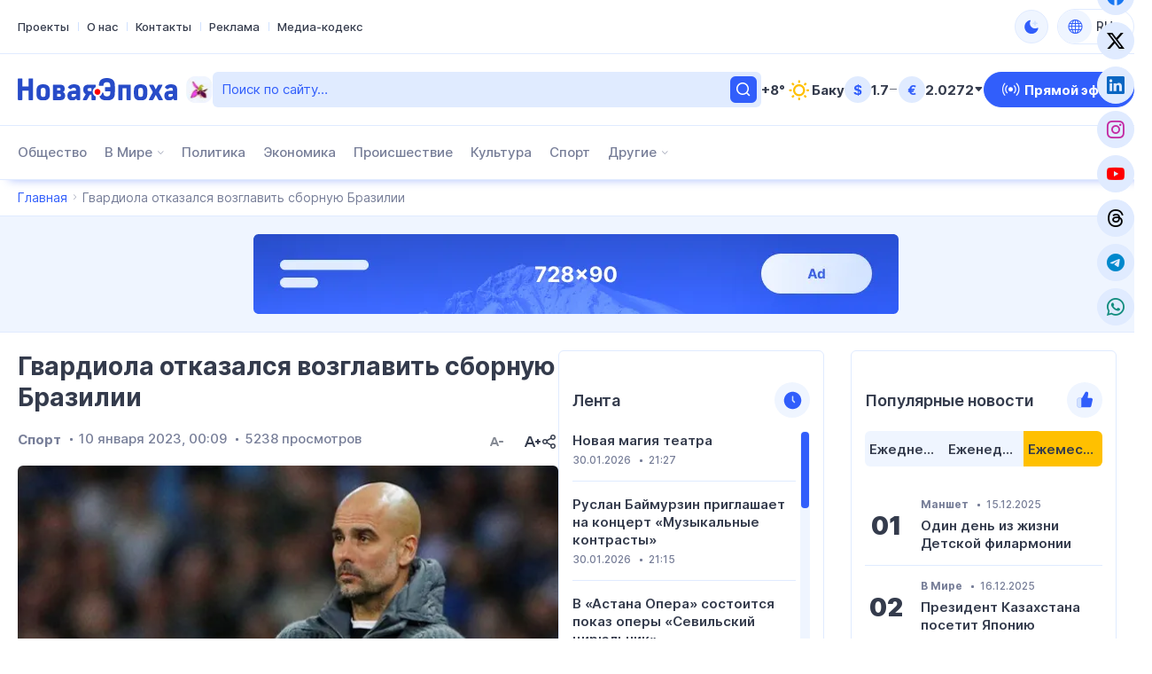

--- FILE ---
content_type: text/html; charset=UTF-8
request_url: https://novayaepoxa.com/gvardiola-otkazalsya-vozglavit-sbor/431062/
body_size: 18987
content:
<!DOCTYPE html>
<html lang="ru-RU" data-theme="light">
<head>
<meta charset="UTF-8" />
<meta name="viewport" content="width=device-width, initial-scale=1">
<meta http-equiv="x-dns-prefetch-control" content="on">
<link rel="preconnect" href="https://connect.facebook.net" crossorigin>
<link rel="preconnect" href="https://static.cloudflareinsights.com" crossorigin>
<link rel="dns-prefetch" href="https://googletagmanager.com">
<link rel="dns-prefetch" href="https://counter.yadro.ru">
<link rel="dns-prefetch" href="https://youtube.com">
<link rel="dns-prefetch" href="https://facebook.com">
<link rel="dns-prefetch" href="https://instagram.com">
<link rel="dns-prefetch" href="https://twitter.com">
<link rel="dns-prefetch" href="https://x.com">
<link rel="dns-prefetch" href="https://t.me">
<link rel="dns-prefetch" href="https://tiktok.com">
<title>Гвардиола отказался возглавить сборную Бразилии &#x2d; Новая Эпоха</title>
<meta name="robots" content="max-snippet:-1,max-image-preview:large,max-video-preview:-1" />
<link rel="canonical" href="https://novayaepoxa.com/gvardiola-otkazalsya-vozglavit-sbor/431062" />
<meta name="description" content="Наставник английского &laquo;Манчестер Сити&raquo; Хосеп Гвардиола отказался возглавить сборную Бразилии. Об этом, как передает Газета.ру, сообщает The Mirror. Отмечается&#8230;" />
<meta property="og:type" content="article" />
<meta property="og:locale" content="ru_RU" />
<meta property="og:site_name" content="Новая Эпоха" />
<meta property="og:title" content="Гвардиола отказался возглавить сборную Бразилии" />
<meta property="og:description" content="Наставник английского &laquo;Манчестер Сити&raquo; Хосеп Гвардиола отказался возглавить сборную Бразилии. Об этом, как передает Газета.ру, сообщает The Mirror. Отмечается, что Федерация футбола Бразилии сделала&#8230;" />
<meta property="og:url" content="https://novayaepoxa.com/gvardiola-otkazalsya-vozglavit-sbor/431062" />
<meta property="og:image" content="https://novayaepoxa.com/app/storage/2023/01/657547517.jpg" />
<meta property="og:image:width" content="760" />
<meta property="og:image:height" content="403" />
<meta property="article:published_time" content="2023-01-09T21:09:56+00:00" />
<meta property="article:modified_time" content="2023-01-09T21:09:56+00:00" />
<meta name="twitter:card" content="summary_large_image" />
<meta name="twitter:title" content="Гвардиола отказался возглавить сборную Бразилии" />
<meta name="twitter:description" content="Наставник английского &laquo;Манчестер Сити&raquo; Хосеп Гвардиола отказался возглавить сборную Бразилии. Об этом, как передает Газета.ру, сообщает The Mirror. Отмечается, что Федерация футбола Бразилии сделала&#8230;" />
<meta name="twitter:image" content="https://novayaepoxa.com/app/storage/2023/01/657547517.jpg" />
<meta name="google-site-verification" content="PrLYJnF69P72W7S8a37WV8LXecx_9cZRBkxcaJbtF84" />
<meta name="msvalidate.01" content="6A40A66DA7D53726D4CA89440A3E15C3" />
<meta name="yandex-verification" content="2e05d01e008afbb4" />
<script type="application/ld+json">{"@context":"https://schema.org","@graph":[{"@type":"WebSite","@id":"https://novayaepoxa.com/#/schema/WebSite","url":"https://novayaepoxa.com/","name":"Новая Эпоха","alternateName":"Yeni Çağ Media Group","description":"Теперь наше время!","inLanguage":"ru-RU","potentialAction":{"@type":"SearchAction","target":{"@type":"EntryPoint","urlTemplate":"https://novayaepoxa.com/search/{search_term_string}"},"query-input":"required name=search_term_string"},"publisher":{"@type":"Organization","@id":"https://novayaepoxa.com/#/schema/Organization","name":"Yeni Çağ Media Group","url":"https://novayaepoxa.com/","sameAs":["https://facebook.com/yenicagmedia","https://x.com/yenicagmedia","https://instagram.com/yenicagmedia","https://youtube.com/yenicagmedia","http://linkedin.com/in/yenicagmedia"],"logo":{"@type":"ImageObject","url":"https://novayaepoxa.com/app/storage/2025/03/media-favicon-jtlcrb.png","contentUrl":"https://novayaepoxa.com/app/storage/2025/03/media-favicon-jtlcrb.png","width":512,"height":512,"contentSize":"232051"}}},{"@type":"WebPage","@id":"https://novayaepoxa.com/gvardiola-otkazalsya-vozglavit-sbor/431062","url":"https://novayaepoxa.com/gvardiola-otkazalsya-vozglavit-sbor/431062","name":"Гвардиола отказался возглавить сборную Бразилии &#x2d; Новая Эпоха","description":"Наставник английского &laquo;Манчестер Сити&raquo; Хосеп Гвардиола отказался возглавить сборную Бразилии. Об этом, как передает Газета.ру, сообщает The Mirror. Отмечается&#8230;","inLanguage":"ru-RU","isPartOf":{"@id":"https://novayaepoxa.com/#/schema/WebSite"},"breadcrumb":{"@type":"BreadcrumbList","@id":"https://novayaepoxa.com/#/schema/BreadcrumbList","itemListElement":[{"@type":"ListItem","position":1,"item":"https://novayaepoxa.com/","name":"Новая Эпоха"},{"@type":"ListItem","position":2,"item":"https://novayaepoxa.com/category/sport","name":"Спорт"},{"@type":"ListItem","position":3,"name":"Гвардиола отказался возглавить сборную Бразилии"}]},"potentialAction":{"@type":"ReadAction","target":"https://novayaepoxa.com/gvardiola-otkazalsya-vozglavit-sbor/431062"},"datePublished":"2023-01-09T21:09:56+00:00","dateModified":"2023-01-09T21:09:56+00:00","author":{"@type":"Person","@id":"https://novayaepoxa.com/#/schema/Person/ce91cdf1b8d0a482762c63c04657abd5","name":"Yeni Çağ Media Group"}}]}</script>
<script type="application/ld+json">{"@context":"https://schema.org","@type":"NewsArticle","headline":"Гвардиола отказался возглавить сборную Бразилии &#x2d; Новая Эпоха","description":"Наставник английского &laquo;Манчестер Сити&raquo; Хосеп Гвардиола отказался возглавить сборную Бразилии. Об этом, как передает Газета.ру, сообщает The Mirror. Отмечается&hellip;","author":{"@type":"Person","@id":"https://novayaepoxa.com/#/schema/Person/ce91cdf1b8d0a482762c63c04657abd5","name":"Yeni Çağ Media Group"},"datePublished":"2023-01-10T00:09:56+04:00","dateModified":"2023-01-10T00:09:56+04:00","mainEntityOfPage":{"@type":"WebPage","@id":"https://novayaepoxa.com/gvardiola-otkazalsya-vozglavit-sbor/431062"},"publisher":{"@type":"Organization","name":"Yeni Çağ Media Group","logo":{"@type":"ImageObject","url":"https://novayaepoxa.com/app/storage/2025/03/media-favicon-jtlcrb.png"}},"url":"https://novayaepoxa.com/gvardiola-otkazalsya-vozglavit-sbor/431062","image":{"@type":"ImageObject","url":"https://novayaepoxa.com/app/storage/2023/01/657547517.jpg"}}</script><link rel="alternate" type="application/rss+xml" href="https://novayaepoxa.com/feed" title="Новая Эпоха"/>
<link rel="sitemap" type="application/xml" href="https://novayaepoxa.com/sitemap.xml" title="Sitemap"/>
<link rel="sitemap" type="application/xml" href="https://novayaepoxa.com/news-sitemap.xml" title="News Sitemap"/>
<meta name="theme-color" content="#ffffff" media="(prefers-color-scheme: light)">
<meta name="theme-color" content="#000000" media="(prefers-color-scheme: dark)">
<meta name="apple-mobile-web-app-title" content="Новая Эпоха">
<link rel="icon" type="image/png" href="https://novayaepoxa.com/app/manifest/favicon-96x96.png?v=713e4d" sizes="96x96">
<link rel="icon" type="image/svg+xml" href="https://novayaepoxa.com/app/manifest/favicon.svg?v=713e4d">
<link rel="apple-touch-icon" href="https://novayaepoxa.com/app/manifest/apple-touch-icon.png?v=713e4d" sizes="180x180">
<link rel="manifest" href="https://novayaepoxa.com/app/manifest/site.webmanifest?v=713e4d">
<link rel="alternate" hreflang="az" href="https://yenicag.az"/>
<link rel="alternate" hreflang="ru" href="https://novayaepoxa.com"/>
<link rel="alternate" hreflang="tr" href="https://yenicag.info"/>
<link rel="alternate" hreflang="x-default" href="https://yenicag.az"/>
<link rel='stylesheet' href='https://novayaepoxa.com/app/frontend/main/assets/css/app.plugins.min.css?v=713e4d' media='all' />
<link rel='stylesheet' href='https://novayaepoxa.com/app/frontend/main/assets/css/app.core.min.css?v=713e4d' media='all' />
<link rel='stylesheet' href='https://novayaepoxa.com/app/frontend/main/assets/css/app.icon.min.css?v=713e4d' media='all' />
<link rel='stylesheet' href='https://novayaepoxa.com/app/frontend/main/assets/css/app.font.min.css?v=713e4d' media='all' />
<link rel='stylesheet' href='https://novayaepoxa.com/app/frontend/main/assets/css/app.desktop.min.css?v=713e4d' media='all' />
<script src="https://novayaepoxa.com/app/frontend/main/assets/js/jquery.min.js?v=713e4d"></script>
<script>if (document.location.protocol != 'https:') {document.location = document.URL.replace(/^http:/i, 'https:');}</script>
<script>if ('serviceWorker' in navigator){navigator.serviceWorker.register('/service-worker.js').then(function(registration){}, function(error){console.log('Service worker registration failed:', error);});} else {console.log('Service workers are not supported.');}</script>
<!-- Google tag (gtag.js) -->
<script async src="https://www.googletagmanager.com/gtag/js?id=G-8DR8KLYQW9"></script>
<script>
  window.dataLayer = window.dataLayer || [];
  function gtag(){dataLayer.push(arguments);}
  gtag('js', new Date());

  gtag('config', 'G-8DR8KLYQW9');
</script>

<!-- Yandex.Metrika counter --> <script type="text/javascript" > (function(m,e,t,r,i,k,a){m[i]=m[i]||function(){(m[i].a=m[i].a||[]).push(arguments)}; m[i].l=1*new Date(); for (var j = 0; j < document.scripts.length; j++) {if (document.scripts[j].src === r) { return; }} k=e.createElement(t),a=e.getElementsByTagName(t)[0],k.async=1,k.src=r,a.parentNode.insertBefore(k,a)}) (window, document, "script", "https://mc.yandex.ru/metrika/tag.js", "ym"); ym(100401592, "init", { clickmap:true, trackLinks:true, accurateTrackBounce:true }); </script> <noscript><div><img src="https://mc.yandex.ru/watch/100401592" style="position:absolute; left:-9999px;" alt="" /></div></noscript> <!-- /Yandex.Metrika counter -->

<style>
	body.is-desktop .header-area>.header-middle-area .area-logo{
		width:220px;
	}
	body.is-desktop .header-area>.header-middle-area .area-logo .site-logo-link>.site-logo-media>.site-logo-image{
		max-width:180px;
	}
	body.is-mobile .header-area .area-logo{
		max-width:180px;
	}
</style>
</head>
<body id="app" class="is-chrome is-single is-singular is-desktop">
<!-- Facebook tag (sdk.js) -->
<script>
  window.fbAsyncInit = function() {
    FB.init({
      appId      : '1825045201043274',
      xfbml      : true,
      version    : 'v22.0'
    });
    FB.AppEvents.logPageView();
  };

  (function(d, s, id){
     var js, fjs = d.getElementsByTagName(s)[0];
     if (d.getElementById(id)) {return;}
     js = d.createElement(s); js.id = id;
     js.src = "https://connect.facebook.net/ru_RU/sdk.js";
     fjs.parentNode.insertBefore(js, fjs);
   }(document, 'script', 'facebook-jssdk'));
</script>

<div id="overlay" class="overlay-area"></div>

<header id="header" class="header-area" role="banner" itemscope itemtype="http://schema.org/WPHeader">
    <section id="header-top" class="header-top-area">
        <div class="container">
            <div class="inner">
                <div class="inner-col">
                    <div class="area-menu">
                        <nav class="area-nav-pages"  aria_label="Навигация по страницам"><ul class="menu"><li class="menu-item"><span class="link"><a href="https://yenicagmediagroup.com/projects" target="_blank"title="Перейти к Проекты"aria-label="Перейти к Проекты">Проекты</a></span></li><li class="menu-item"><span class="link"><a href="https://novayaepoxa.com/about" title="Перейти к О нас"aria-label="Перейти к О нас">О нас</a></span></li><li class="menu-item"><span class="link"><a href="https://novayaepoxa.com/contact" title="Перейти к Контакты"aria-label="Перейти к Контакты">Контакты</a></span></li><li class="menu-item"><span class="link"><a href="https://novayaepoxa.com/advertising" title="Перейти к Реклама"aria-label="Перейти к Реклама">Реклама</a></span></li><li class="menu-item"><span class="link"><a href="https://novayaepoxa.com/media-codex" title="Перейти к Медиа-кодекс"aria-label="Перейти к Медиа-кодекс">Медиа-кодекс</a></span></li></ul></nav>
                    </div>
                </div>
                <div class="inner-col">
                    <div class="area-theme-switch">
                        <button class="light-mode-active" title="Сменить тему" aria-label="Сменить тему" type="button" data-theme-toggle><span class="icon"></span></button>
                    </div>
                    <div class="area-language-switch">
                        <div class="dropdown dropdown-checker"><button class="dropdown-toggle" title="Переключить язык" aria-label="Переключить язык" type="button" data-bs-toggle="dropdown" aria-expanded="false"><span class="icon"><i class="bi bi-globe"></i></span><span class="title">RU</span><span class="caret"></span></button><ul class="dropdown-menu"><li><h4 class="dropdown-header">Выберите язык</h4></li><li><hr class="dropdown-divider"></li><li class="ru active"><a href="https://www.novayaepoxa.com/" target="_self" title="Перейти на русскую версию" aria-label="Перейти на русскую версию" class="dropdown-item"><span class="icon"><img src="https://novayaepoxa.com/app/storage/2025/03/ru.svg" width="64" height="64" alt="icon-0" class="me-2" decoding="async" loading="lazy"/></span><span class="title">Русский</span></a></li><li class="az"><a href="https://www.yenicag.az" target="_blank" title="Azərbaycan dili versiyasına keç" aria-label="Azərbaycan dili versiyasına keç" class="dropdown-item"><span class="icon"><img src="https://novayaepoxa.com/app/storage/2025/03/az.svg" width="64" height="64" alt="icon-1" class="me-2" decoding="async" loading="lazy"/></span><span class="title">Azərbaycan dili</span></a></li><li class="tr"><a href="https://www.yenicag.info" target="_blank" title="Türkçe versiyonuna geç" aria-label="Türkçe versiyonuna geç" class="dropdown-item"><span class="icon"><img src="https://novayaepoxa.com/app/storage/2025/03/tr.svg" width="64" height="64" alt="icon-2" class="me-2" decoding="async" loading="lazy"/></span><span class="title">Türkçe</span></a></li></ul></div>
                    </div>
                </div>
            </div>
        </div>
    </section>
    <section id="header-middle" class="header-middle-area">
        <div class="container">
            <div class="inner">
                <div class="inner-col">
                    <div class="area-logo">
                        <a href="https://novayaepoxa.com/" title="Новая Эпоха - Теперь наше время!" class="site-logo-link"><div class="site-logo-media"><img width="200" height="28" class="site-logo-image" src="https://novayaepoxa.com/app/storage/2025/03/logo-header.svg" alt="novaya-yepokha" decoding="async" loading="lazy"/><img width="200" height="28" class="site-logo-image-dark" src="https://novayaepoxa.com/app/storage/2025/03/logo-header-dark.svg" alt="novaya-yepokha" decoding="async" loading="lazy"/><img width="31" height="30" class="site-logo-icon" src="https://novayaepoxa.com/app/storage/2025/03/media-logo-extra-xaribulbul-m4hz7t.png" alt="media-logo-extra-xaribulbul" decoding="async" loading="lazy"/></div><div class="site-logo-headline visually-hidden"><h2 class="site-title">Новая Эпоха</h2><p class="site-description">Теперь наше время!</p></div></a>
                    </div>
                </div>
                <div class="inner-col">
                    <div class="area-search">
                        <form role="search"  method="get" class="search-form" action="https://novayaepoxa.com/"><label for="search-form-2" class="visually-hidden">Поиск</label><input type="search" id="search-form-2" name="s" class="search-field" autocomplete="off" minlength="3" placeholder="Поиск по сайту…" value="" required/><button type="submit" class="search-submit" title="Находить"><svg xmlns="http://www.w3.org/2000/svg" width="20" height="20" viewBox="0 0 20 20"><path d="M0,20v0ZM20,0V0ZM17.177,16.116l-2.728-2.727a7.012,7.012,0,1,0-1.06,1.06l2.727,2.728a.5.5,0,0,0,.707,0l.354-.354A.5.5,0,0,0,17.177,16.116ZM9,3.5A5.5,5.5,0,1,1,3.5,9,5.506,5.506,0,0,1,9,3.5Z" fill="currentColor"/></svg></form>
                    </div>
                </div>
                <div class="inner-col">
                    <div class="area-weather">
                        <a href="https://novayaepoxa.com/weather" title="Перейти к Погода" class="group"><div class="temp">+8&#176;</div><div class="condition"><img src="https://novayaepoxa.com/app/frontend/main/assets/img/weather/clear.svg" with="30" height="30" alt="clear" decoding="async" loading="lazy"></div><div class="city">Баку</div></a>
                    </div>
                </div>
                <div class="inner-col">
                    <div class="area-currency">
                        <a href="https://novayaepoxa.com/currency" title="Перейти к Курсы валют" class="group"><div class="item"><div class="symbol">&#36;</div><div class="value">1.7</div><div class="status"><i class="bi bi-dash-lg neutral" aria-label="neutral"></i></div></div><div class="item"><div class="symbol">&#8364;</div><div class="value">2.0272</div><div class="status"><i class="bi bi-caret-down-fill down" aria-label="down"></i></div></div></a>
                    </div>
                </div>
                <div class="inner-col">
                    <div class="area-link">
                        <a href="https://novayaepoxa.com/live" class="btn btn-color-01" title="Прямой эфир" target="_self"><i class="bi bi-broadcast"></i><span>Прямой эфир</span></a>
                    </div>
                </div>
            </div>
        </div>
    </section>
    <section id="header-bottom" class="header-bottom-area">
        <div class="container">
            <div class="inner">
                <div class="inner-col">
                    <div class="area-navigation">
                        <nav class="area-nav-categories"  aria_label="Категории Навигация"><ul class="menu"><li class="menu-item"><span class="link"><a href="https://novayaepoxa.com/category/obshestvo" title="Перейти к Общество"aria-label="Перейти к Общество">Общество</a></span></li><li class="menu-item has-child"><span class="link"><a href="https://novayaepoxa.com/category/v-mire" title="Перейти к В Мире"aria-label="Перейти к В Мире">В Мире</a><span class="caret"></span></span><ul class="submenu"><li class="menu-item"><span class="link"><a href="https://novayaepoxa.com/category/v-mire/turciya" title="Перейти к Турция"aria-label="Перейти к Турция">Турция</a></span></li><li class="menu-item"><span class="link"><a href="https://novayaepoxa.com/category/v-mire/kazakhstan" title="Перейти к Казахстан"aria-label="Перейти к Казахстан">Казахстан</a></span></li><li class="menu-item"><span class="link"><a href="https://novayaepoxa.com/category/v-mire/uzbekistan" title="Перейти к Узбекистан"aria-label="Перейти к Узбекистан">Узбекистан</a></span></li><li class="menu-item"><span class="link"><a href="https://novayaepoxa.com/category/v-mire/kyrgyzstan" title="Перейти к Кыргызстан"aria-label="Перейти к Кыргызстан">Кыргызстан</a></span></li></ul></li><li class="menu-item"><span class="link"><a href="https://novayaepoxa.com/category/politika" title="Перейти к Политика"aria-label="Перейти к Политика">Политика</a></span></li><li class="menu-item"><span class="link"><a href="https://novayaepoxa.com/category/ekonomika" title="Перейти к Экономика"aria-label="Перейти к Экономика">Экономика</a></span></li><li class="menu-item"><span class="link"><a href="https://novayaepoxa.com/category/proisshestvie" title="Перейти к Происшествие"aria-label="Перейти к Происшествие">Происшествие</a></span></li><li class="menu-item"><span class="link"><a href="https://novayaepoxa.com/category/kultura" title="Перейти к Культура"aria-label="Перейти к Культура">Культура</a></span></li><li class="menu-item"><span class="link"><a href="https://novayaepoxa.com/category/sport" title="Перейти к Спорт"aria-label="Перейти к Спорт">Спорт</a></span></li><li class="menu-item anchor has-child has-child-end"><span class="link"><a href="#" title="Открыть подменю Другие"aria-label="Открыть подменю Другие">Другие</a><span class="caret"></span></span><ul class="submenu"><li class="menu-item"><span class="link"><a href="https://novayaepoxa.com/category/nauka-i-tehnologiya" title="Перейти к Наука и Технология"aria-label="Перейти к Наука и Технология">Наука и Технология</a></span></li><li class="menu-item"><span class="link"><a href="https://novayaepoxa.com/category/intervyu" title="Перейти к Интервью"aria-label="Перейти к Интервью">Интервью</a></span></li><li class="menu-item"><span class="link"><a href="https://novayaepoxa.com/category/analitika" title="Перейти к Аналитика"aria-label="Перейти к Аналитика">Аналитика</a></span></li><li class="menu-item"><span class="link"><a href="https://novayaepoxa.com/category/voyna-i-mir" title="Перейти к Война и Мир"aria-label="Перейти к Война и Мир">Война и Мир</a></span></li><li class="menu-item"><span class="link"><a href="https://novayaepoxa.com/category/interesnoe" title="Перейти к Интересное"aria-label="Перейти к Интересное">Интересное</a></span></li><li class="menu-item"><span class="link"><a href="https://novayaepoxa.com/category/proekty" title="Перейти к Проекты"aria-label="Перейти к Проекты">Проекты</a></span></li><li class="menu-item"><span class="link"><a href="https://novayaepoxa.com/category/videonovosti" title="Перейти к Видеоновости"aria-label="Перейти к Видеоновости">Видеоновости</a></span></li><li class="menu-item"><span class="link"><a href="https://novayaepoxa.com/category/fotoreportazhi" title="Перейти к Фоторепортажи"aria-label="Перейти к Фоторепортажи">Фоторепортажи</a></span></li></ul></li></ul></nav>
                    </div>
                </div>
                <div class="inner-col">
                    <div class="area-social">
                        <div class="social-links-area colored-icon"><ul><li class="facebook has-icon"><a href="https://www.facebook.com/yenicagrus" target="_blank" title="Присоединяйтесь к нашей странице в Facebook!" aria-label="Присоединяйтесь к нашей странице в Facebook!" rel="nofollow"><p class="links-caption"><span class="icon"><i class="bi bi-facebook"></i></span><span class="title visually-hidden before">Facebook</span></p></a></li><li class="twitter has-icon"><a href="https://www.x.com" target="_blank" title="Присоединяйтесь к нашей странице в Twitter!" aria-label="Присоединяйтесь к нашей странице в Twitter!" rel="nofollow"><p class="links-caption"><span class="icon"><i class="bi bi-twitter-x"></i></span><span class="title visually-hidden before">Twitter</span></p></a></li><li class="linkedin has-icon"><a href="http://linkedin.com/in/yenicagmedia" target="_blank" title="Присоединяйтесь к нашей странице в LinkedIn!" aria-label="Присоединяйтесь к нашей странице в LinkedIn!" rel="nofollow"><p class="links-caption"><span class="icon"><i class="bi bi-linkedin"></i></span><span class="title visually-hidden before">LinkedIn</span></p></a></li><li class="instagram has-icon"><a href="https://www.instagram.com/yenicagmedia" target="_blank" title="Присоединяйтесь к нашей странице в Instagram!" aria-label="Присоединяйтесь к нашей странице в Instagram!" rel="nofollow"><p class="links-caption"><span class="icon"><i class="bi bi-instagram"></i></span><span class="title visually-hidden before">Instagram</span></p></a></li><li class="youtube has-icon"><a href="https://www.youtube.com/yenicagmedia" target="_blank" title="Подписывайтесь на наш YouTube-канал!" aria-label="Подписывайтесь на наш YouTube-канал!" rel="nofollow"><p class="links-caption"><span class="icon"><i class="bi bi-youtube"></i></span><span class="title visually-hidden before">YouTube</span></p></a></li><li class="threads has-icon"><a href="https://www.threads.net/yenicagmedia" target="_blank" title="Присоединяйтесь к нашей странице в Threads!" aria-label="Присоединяйтесь к нашей странице в Threads!" rel="nofollow"><p class="links-caption"><span class="icon"><i class="bi bi-threads"></i></span><span class="title visually-hidden before">Threads</span></p></a></li><li class="telegram has-icon"><a href="https://t.me/yenicagaz" target="_self" title="Присоединяйтесь к нашему Telegram-каналу!" aria-label="Присоединяйтесь к нашему Telegram-каналу!" rel="nofollow"><p class="links-caption"><span class="icon"><i class="bi bi-telegram"></i></span><span class="title visually-hidden before">Telegram</span></p></a></li><li class="whatsapp has-icon"><a href="https://whatsapp.com/channel/0029VaDKs9NBVJl3e5Rsbo3r" target="_blank" title="Присоединяйтесь к нашему WhatsApp-каналу!" aria-label="Присоединяйтесь к нашему WhatsApp-каналу!" rel="nofollow"><p class="links-caption"><span class="icon"><i class="bi bi-whatsapp"></i></span><span class="title visually-hidden before">Whatsapp</span></p></a></li></ul></div>
                    </div>
                </div>
            </div>
        </div>
    </section>
</header>

<section id="breadcrumb" class="breadcrumb-area">
    <div class="container">
        <div class="inner">
            <div class="inner-col">
                <nav class="area-trail scrollbar" aria-label="Навигация по цепочке навигации"><ul class="list"><li class="item item-begin"><a href="https://novayaepoxa.com" rel="home"><span>Главная</span></a></li><li class="item item-end"><span>Гвардиола отказался возглавить сборную Бразилии</span></li></ul></nav>
            </div>
        </div>
    </div>
</section>

<section id="ads-top" class="ads-top-area">
    <div class="container">
        <div class="area-widget widget-ads">
            <div id="widget_advertising-15" class="widget widget-ads widget_advertising_class widget-advertising"><div class="ads-container"><a href="https://novayaepoxa.com/ads-click.php?id=251306&#038;redirect=https://yenicag.info/advertising" target="_blank" rel="nofollow"><img src="https://novayaepoxa.com/app/storage/2025/03/media-Ads-728x90-5kqwb4.png" alt="media-ads-728x90" width="728" height="90" decoding="async" loading="lazy"></a></div></div>        </div>
    </div>
</section>

<main id="main" class="main-area" role="main" itemscope itemtype="http://schema.org/WebPageElement">
    <section id="main-content" class="main-content-area">
        <div class="container">
            <div class="inner">
                <div class="inner-col-left">
                    <div class="inner-content">
                        <div class="inner-content-left">
                            <section class="area-content">
                                <div class="area-single"><div class="area-single-inner"><article id="article-431062" class="article-read article-single-item">
    <div class="article-inner">
        <h1 class="article-title">Гвардиола отказался возглавить сборную Бразилии</h1>        <div class="article-meta-group">
            <div class="article-meta-group-col">
                <div class="article-meta"><ul><li class="tax"><a href="https://novayaepoxa.com/category/sport" title="Перейти к Спорт" rel="bookmark">Спорт</a></li><li class="date date-only"><time class="published-date" datetime="2023-01-10T00:09:56+04:00"><span class="d">10 января 2023, 00:09</span></time></li><li class="view"><span>5238 просмотров</span></li></ul></div>            </div>
            <div class="article-meta-group-col">
                <div class="article-font-size-mini"><button type="button" class="decrease-font-size-button" title="Уменьшить размер шрифта" aria-label="Уменьшить размер шрифта" disabled><svg xmlns="http://www.w3.org/2000/svg" viewBox="0 0 20 20" class="br5OTy0v"><path d="M18 9.6v.801a.5.5 0 0 1-.5.5h-4a.5.5 0 0 1-.5-.5V9.6a.5.5 0 0 1 .5-.5h4a.5.5 0 0 1 .5.5zM20 0v20V0zM0 0v20V0zm6.537 11.1L8 6.901 9.463 11.1H6.537zM8.839 5H7.161a.5.5 0 0 0-.464.315l-3.6 9a.5.5 0 0 0 .464.685h1.077a.5.5 0 0 0 .465-.314l.714-1.785h4.366l.714 1.785a.5.5 0 0 0 .465.314h1.077a.5.5 0 0 0 .464-.685l-3.6-9A.5.5 0 0 0 8.839 5z" fill="currentColor" fill-rule="evenodd"></path></svg></button><button type="button" class="increase-font-size-button" title="Увеличить размер шрифта" aria-label="Увеличить размер шрифта"><svg xmlns="http://www.w3.org/2000/svg" viewBox="0 0 20 20"><path d="M20 9.6v.801a.5.5 0 0 1-.5.5h-1.6V12.5a.5.5 0 0 1-.5.5h-.8a.5.5 0 0 1-.5-.5v-1.599h-1.6a.5.5 0 0 1-.5-.5V9.6a.5.5 0 0 1 .5-.5h1.6V7.5a.5.5 0 0 1 .5-.5h.8a.5.5 0 0 1 .5.5v1.6h1.6a.5.5 0 0 1 .5.5zM20 0v20V0zM0 0v20V0zm5.977 11L8 5.5l2.023 5.5H5.977zm3.062-7H6.961a.5.5 0 0 0-.464.315l-4.4 11a.5.5 0 0 0 .464.685h1.077a.5.5 0 0 0 .465-.314L5.177 13h5.646l1.074 2.686a.5.5 0 0 0 .465.314h1.077a.5.5 0 0 0 .464-.685l-4.4-11A.5.5 0 0 0 9.039 4z" fill="currentColor" fill-rule="evenodd"></path></svg></button></div>                <div class="article-share-mini"><button type="button" class="share-post-button" title="Делиться" aria-label="Делиться"><svg viewBox="0 0 20 20" fill="none" xmlns="http://www.w3.org/2000/svg"><path fill-rule="evenodd" clip-rule="evenodd" d="M20 0V20V0ZM0 0V20V0ZM14 12C13.144 12 12.377 12.362 11.831 12.937L7.894 10.75C7.956 10.509 8 10.261 8 10C8 9.739 7.956 9.491 7.894 9.25L11.831 7.063C12.377 7.638 13.144 8 14 8C15.657 8 17 6.657 17 5C17 3.343 15.657 2 14 2C12.343 2 11 3.343 11 5C11 5.26 11.044 5.509 11.106 5.75L7.169 7.937C6.623 7.362 5.856 7 5 7C3.343 7 2 8.343 2 10C2 11.657 3.343 13 5 13C5.856 13 6.623 12.638 7.169 12.063L11.106 14.25C11.044 14.491 11 14.74 11 15C11 16.657 12.343 18 14 18C15.657 18 17 16.657 17 15C17 13.343 15.657 12 14 12ZM5 8.5C5.827 8.5 6.5 9.173 6.5 10C6.5 10.827 5.827 11.5 5 11.5C4.173 11.5 3.5 10.827 3.5 10C3.5 9.173 4.173 8.5 5 8.5ZM14 13.5C14.827 13.5 15.5 14.173 15.5 15C15.5 15.827 14.827 16.5 14 16.5C13.173 16.5 12.5 15.827 12.5 15C12.5 14.173 13.173 13.5 14 13.5ZM14 3.5C14.827 3.5 15.5 4.173 15.5 5C15.5 5.827 14.827 6.5 14 6.5C13.173 6.5 12.5 5.827 12.5 5C12.5 4.173 13.173 3.5 14 3.5Z" fill="currentColor"></path></svg></button></div><script>const share_button = document.querySelector('.share-post-button');share_button.addEventListener('click', function () {if (navigator.share) {navigator.share({title: "Гвардиола отказался возглавить сборную Бразилии",text: "Гвардиола отказался возглавить сборную Бразилии",url: "https://novayaepoxa.com/gvardiola-otkazalsya-vozglavit-sbor/431062",}).then(() => console.log('Shared')).catch((error) => console.log('Not shared', error));} else {alert('Share is not available');}});</script>            </div>
        </div>
        <div class="article-image"><figure class="featured-media"><a href="https://novayaepoxa.com/app/storage/2023/01/657547517.jpg" data-fancybox data-caption="Гвардиола отказался возглавить сборную Бразилии" title="Нажмите, чтобы открыть изображение в полном размере"><img width="760" height="403" src="https://novayaepoxa.com/app/storage/2023/01/657547517.jpg" class="featured-image" alt="featured-image-431062" decoding="async" loading="lazy"></a></figure></div>        <div class="article-widget area-widget"><div id="widget_advertising-24" class="widget widget-ads widget_advertising_class widget-advertising"><div class="ads-container"><a href="https://novayaepoxa.com/ads-click.php?id=251307&#038;redirect=https://yenicag.info/advertising" target="_blank" rel="nofollow"><img src="https://novayaepoxa.com/app/storage/2025/03/media-Ads-468x60-uv63kp.png" alt="media-ads-468x60" width="468" height="60" decoding="async" loading="lazy"></a></div></div></div>        <div class="article-entry"><p><strong>Наставник английского «Манчестер Сити» Хосеп Гвардиола отказался возглавить сборную Бразилии. Об этом, как передает Газета.ру, сообщает The Mirror.</strong></p><div class="article-paragraph-widget area-widget"></div>
<p>Отмечается, что Федерация футбола Бразилии сделала запрос брату и агенту специалиста Пере Гвардиоле. Тренер заявил, что не заинтересован в предложении, отметив, что хочет продолжить работу в английской команде.</p>
<p>Сборная Бразилии покинула чемпионат мира — 2022 после неудачи в игре с Хорватией, основное время которой завершилось со счетом 1:1. В серии пенальти точнее оказались подопечные Златко Далича, которые по итогам турнира стали бронзовыми призерами. Победителями турнира стали аргентинцы, которые в серии пенальти обыграли национальную команду Франции.</p>
</div>        <div class="article-tags"><ul><li><a href="https://novayaepoxa.com/tag/gvardiola" rel="tag">Гвардиола</a></li></ul></div>        <div class="article-share"><h4 class="share-title"><strong>Вам понравилось?</strong> Поделитесь в социальных сетях</h4><ul class="share-buttons"><li id="share-facebook" class="share-item facebook"><a data-url="https://www.facebook.com/sharer.php?u=https://novayaepoxa.com/gvardiola-otkazalsya-vozglavit-sbor/431062&#038;t=Гвардиола%20отказался%20возглавить%20сборную%20Бразилии" title="Поделиться на Facebook" href="#" role="button"><i class="bi bi-facebook"></i></a></li><li id="share-twitter" class="share-item twitter"><a data-url="https://x.com/intent/tweet?url=https://novayaepoxa.com/gvardiola-otkazalsya-vozglavit-sbor/431062amp;text=Гвардиола%20отказался%20возглавить%20сборную%20Бразилии" title="Поделиться в Твиттере" href="#" role="button"><i class="bi bi-twitter-x"></i></a></li><li id="share-telegram" class="share-item telegram"><a data-url="https://t.me/share/url?url=https://novayaepoxa.com/gvardiola-otkazalsya-vozglavit-sbor/431062&amp;text=Гвардиола отказался возглавить сборную Бразилии" title="Поделиться в Telegram" href="#" role="button"><i class="bi bi-telegram"></i></a></li><li id="share-whatsapp" class="share-item whatsapp"><a data-url="https://web.whatsapp.com/send?text=https://novayaepoxa.com/gvardiola-otkazalsya-vozglavit-sbor/431062" title="Поделиться в WhatsApp" href="#" role="button"><i class="bi bi-whatsapp"></i></a></li><li id="share-link" class="share-item link"><a data-url="https://novayaepoxa.com/?p=431062" title="Копировать ссылку" href="#" role="button"><i class="bi bi-copy"></i><span class="link-url">https://novayaepoxa.com/?p=431062</span></a></li></ul></div>        <div class="article-related-by-tags"><h3>Связано с темой</h3><ul><li><a href="https://novayaepoxa.com/gvardiola-stal-pervym-v-istorii-trene/450767" title="Перейти к Гвардиола стал первым в истории тренером, оформившим требл с двумя разными клубами">Гвардиола стал первым в истории тренером, оформившим требл с двумя разными клубами</a></li><li><a href="https://novayaepoxa.com/gvardiola-podelilsya-yemociyami-ot-vykho/448088" title="Перейти к Гвардиола поделился эмоциями от выхода «Манчестер Сити» в финал ЛЧ">Гвардиола поделился эмоциями от выхода «Манчестер Сити» в финал ЛЧ</a></li><li><a href="https://novayaepoxa.com/gvardiola-ne-sdelal-ni-odnoy-zameny-v-m/447055" title="Перейти к Гвардиола не сделал ни одной замены в матче с «Реалом»">Гвардиола не сделал ни одной замены в матче с «Реалом»</a></li><li><a href="https://novayaepoxa.com/gvardiola-prevzoshel-rekord-mourinyu/402832" title="Перейти к Гвардиола превзошел рекорд Моуринью в Англии">Гвардиола превзошел рекорд Моуринью в Англии</a></li><li><a href="https://novayaepoxa.com/gvardiola-vydelil-tri-sostavlyayushhie-s/401966" title="Перейти к Гвардиола выделил три составляющие своей успешной работы">Гвардиола выделил три составляющие своей успешной работы</a></li></ul></div>        <div class="article-subscribe"><ul><li class="instagram has-icon"><a href="https://www.instagram.com/yenicagmedia" target="_blank" title="Присоединяйтесь к нашей странице в Instagram!" aria-label="Присоединяйтесь к нашей странице в Instagram!" rel="nofollow"><p class="links-caption"><span class="icon"><i class="bi bi-instagram"></i></span><span class="title before"><span class="description"><strong>Instagram</strong> – подписывайтесь, чтобы не пропустить важные новости</span><span class="slug">@yenicagmedia</span></span></p></a></li></ul></div>
        <div class="article-widget area-widget"><div id="widget_advertising-22" class="widget widget-ads widget_advertising_class widget-advertising"><div class="ads-container"><a href="https://novayaepoxa.com/ads-click.php?id=251307&#038;redirect=https://yenicag.info/advertising" target="_blank" rel="nofollow"><img src="https://novayaepoxa.com/app/storage/2025/03/media-Ads-468x60-uv63kp.png" alt="media-ads-468x60" width="468" height="60" decoding="async" loading="lazy"></a></div></div></div>    </div>
</article>
</div><div class="area-single-content-widget area-widget"><div id="widget_weather-2" class="widget widget_weather_class widget-weather"><h4 class="widget-title"><span class="widget-title-inner"><span class="widget-title-text">Прогноз погоды</span><span class="widget-title-icon"><img src="https://novayaepoxa.com/app/storage/2025/03/widget-weather.svg" alt="widget-title-icon" width="25" height="25" decoding="async" loading="lazy"></span></span></h4><div class="widget-inner"><a href="https://novayaepoxa.com/weather" title="Перейти к Погода" class="group"><div class="top"><div class="condition"><img src="https://novayaepoxa.com/app/frontend/main/assets/img/weather/clear.svg" with="30" height="30" alt="clear" decoding="async" loading="lazy"></div><div class="caption"><div class="city">Баку</div><div class="temp">+8&#176;</div></div></div><div class="middle"><div class="col"><div class="condition"><img src="https://novayaepoxa.com/app/frontend/main/assets/img/weather/clear.svg" with="30" height="30" alt="clear" decoding="async" loading="lazy"></div><div class="caption"><div class="text">Утро</div><div class="temp">+7&#176;</div></div></div><div class="col"><div class="condition"><img src="https://novayaepoxa.com/app/frontend/main/assets/img/weather/clear.svg" with="30" height="30" alt="clear" decoding="async" loading="lazy"></div><div class="caption"><div class="text">Полдень</div><div class="temp">+9&#176;</div></div></div><div class="col"><div class="condition"><img src="https://novayaepoxa.com/app/frontend/main/assets/img/weather/clear-night.svg" with="30" height="30" alt="clear-night" decoding="async" loading="lazy"></div><div class="caption"><div class="text">Ночь</div><div class="temp">+8&#176;</div></div></div></div><div class="bottom"><div class="col"><div class="text">Скорость ветра: 5.69м/с</div></div><div class="col"><div class="text">Направление ветра: С <i class="bi bi-cursor-fill degree-n"></i></div></div><div class="col"><div class="text">Влажность: 79%</div></div></div></a></div>
</div><div id="widget_currency-2" class="widget widget_currency_class widget-currency"><h4 class="widget-title"><span class="widget-title-inner"><span class="widget-title-text">Конвертер валют</span><span class="widget-title-icon"><img src="https://novayaepoxa.com/app/storage/2025/03/widget-lent.svg" alt="widget-title-icon" width="25" height="25" decoding="async" loading="lazy"></span></span></h4><div class="widget-inner"><div class="top"><p class="date">Данные от CBAR: 31.01.2026</p><div class="currency-calc-form"><div class="input"><input aria-label="Число" type="number" min="0" placeholder="Число" class="currency-input currency-input-1" value="1"><div class="separator"></div><select class="currency-select currency-select-1"><option value="AZN" data-value="1" data-flag="https://novayaepoxa.com/app/frontend/main/assets/img/currency/az.svg">AZN</option><option value="USD" data-value="1.7" data-flag="https://novayaepoxa.com/app/frontend/main/assets/img/currency/usd.svg" selected>USD</option><option value="EUR" data-value="2.0272" data-flag="https://novayaepoxa.com/app/frontend/main/assets/img/currency/eur.svg">EUR</option><option value="GEL" data-value="0.6322" data-flag="https://novayaepoxa.com/app/frontend/main/assets/img/currency/gel.svg">GEL</option><option value="RUB" data-value="2.2385" data-flag="https://novayaepoxa.com/app/frontend/main/assets/img/currency/rub.svg">RUB</option><option value="TRY" data-value="0.0391" data-flag="https://novayaepoxa.com/app/frontend/main/assets/img/currency/try.svg">TRY</option><option value="UAH" data-value="0.0398" data-flag="https://novayaepoxa.com/app/frontend/main/assets/img/currency/uah.svg">UAH</option></select></div><div class="input"><input aria-label="Число" type="number" min="0" placeholder="Число" class="currency-input currency-input-2" value="1.7"><div class="separator"></div><select class="currency-select currency-select-2"><option value="AZN" data-value="1" data-flag="https://novayaepoxa.com/app/frontend/main/assets/img/currency/az.svg">AZN</option><option value="USD" data-value="1.7" data-flag="https://novayaepoxa.com/app/frontend/main/assets/img/currency/usd.svg">USD</option><option value="EUR" data-value="2.0272" data-flag="https://novayaepoxa.com/app/frontend/main/assets/img/currency/eur.svg">EUR</option><option value="GEL" data-value="0.6322" data-flag="https://novayaepoxa.com/app/frontend/main/assets/img/currency/gel.svg">GEL</option><option value="RUB" data-value="2.2385" data-flag="https://novayaepoxa.com/app/frontend/main/assets/img/currency/rub.svg">RUB</option><option value="TRY" data-value="0.0391" data-flag="https://novayaepoxa.com/app/frontend/main/assets/img/currency/try.svg">TRY</option><option value="UAH" data-value="0.0398" data-flag="https://novayaepoxa.com/app/frontend/main/assets/img/currency/uah.svg">UAH</option></select></div></div></div><div class="bottom"><a href="https://novayaepoxa.com/currency" title="Перейти к Курсы валют" class="btn btn-color-01">Все валюты <i class="bi bi-box-arrow-up-right"></i></a></div></a></div>
</div></div></div>                            </section>
                        </div>
                        <div class="inner-content-right">
                            <aside class="area-widget">
                                <div id="widget_lent-2" class="widget widget_lent_class widget-lent"><h4 class="widget-title"><span class="widget-title-inner"><span class="widget-title-text">Лента</span><span class="widget-title-icon"><img src="https://novayaepoxa.com/app/storage/2025/03/widget-lent.svg" alt="widget-title-icon" width="25" height="25" decoding="async" loading="lazy"></span></span></h4><div class="widget-container"><div class="lent-start"><div class="lent-scroll" data-simplebar data-simplebar-auto-hide="false"><div class="widget-inner"><div class="article-item"><div class="article-inner"><div class="article-caption"><div class="article-title"><a href="https://novayaepoxa.com/novaya-magiya-teatra/563395" title="Перейти к Новая магия театра" rel="bookmark">Новая магия театра</a></div><div class="article-meta"><ul><li class="date date-only"><time class="published-date" datetime="2026-01-30T21:27:49+04:00"><span class="d">30.01.2026</span></time></li><li class="date date-only"><time class="published-date" datetime="2026-01-30T21:27:49+04:00"><span class="d">21:27</span></time></li></ul></div></div></div></div><div class="article-item"><div class="article-inner"><div class="article-caption"><div class="article-title"><a href="https://novayaepoxa.com/ruslan-baymurzin-priglashaet-na-koncert-muzykalnye-kontrasty/563389" title="Перейти к Руслан Баймурзин приглашает на концерт «Музыкальные контрасты»" rel="bookmark">Руслан Баймурзин приглашает на концерт «Музыкальные контрасты»</a></div><div class="article-meta"><ul><li class="date date-only"><time class="published-date" datetime="2026-01-30T21:15:05+04:00"><span class="d">30.01.2026</span></time></li><li class="date date-only"><time class="published-date" datetime="2026-01-30T21:15:05+04:00"><span class="d">21:15</span></time></li></ul></div></div></div></div><div class="article-item"><div class="article-inner"><div class="article-caption"><div class="article-title"><a href="https://novayaepoxa.com/v-astana-opera-sostoitsya-pokaz-opery-sevilskiy-ciryulnik/563383" title="Перейти к В «Астана Опера» состоится показ оперы «Севильский цирюльник»" rel="bookmark">В «Астана Опера» состоится показ оперы «Севильский цирюльник»</a></div><div class="article-meta"><ul><li class="date date-only"><time class="published-date" datetime="2026-01-30T21:02:46+04:00"><span class="d">30.01.2026</span></time></li><li class="date date-only"><time class="published-date" datetime="2026-01-30T21:02:46+04:00"><span class="d">21:02</span></time></li></ul></div></div></div></div><div class="article-item"><div class="article-inner"><div class="article-caption"><div class="article-title"><a href="https://novayaepoxa.com/dva-shedevra-v-ispolnenii-virtuozov/563381" title="Перейти к Два шедевра в исполнении виртуозов" rel="bookmark">Два шедевра в исполнении виртуозов</a></div><div class="article-meta"><ul><li class="date date-only"><time class="published-date" datetime="2026-01-30T20:51:49+04:00"><span class="d">30.01.2026</span></time></li><li class="date date-only"><time class="published-date" datetime="2026-01-30T20:51:49+04:00"><span class="d">20:51</span></time></li></ul></div></div></div></div><div class="article-item"><div class="article-inner"><div class="article-caption"><div class="article-title"><a href="https://novayaepoxa.com/igrat-videt-chuvstvovat-koncertmeystery-astana-opera/563373" title="Перейти к Играть, видеть, чувствовать: концертмейстеры «Астана Опера»" rel="bookmark">Играть, видеть, чувствовать: концертмейстеры «Астана Опера»</a></div><div class="article-meta"><ul><li class="date date-only"><time class="published-date" datetime="2026-01-30T20:43:01+04:00"><span class="d">30.01.2026</span></time></li><li class="date date-only"><time class="published-date" datetime="2026-01-30T20:43:01+04:00"><span class="d">20:43</span></time></li></ul></div></div></div></div><div class="article-item"><div class="article-inner"><div class="article-caption"><div class="article-title"><a href="https://novayaepoxa.com/obsuzhdeny-sovmestnye-teatralnye-proekty-azerbaydzhana-i-uzbekistana/563371" title="Перейти к Обсуждены совместные театральные проекты Азербайджана и Узбекистана" rel="bookmark">Обсуждены совместные театральные проекты Азербайджана и Узбекистана</a></div><div class="article-meta"><ul><li class="date date-only"><time class="published-date" datetime="2026-01-30T20:28:19+04:00"><span class="d">30.01.2026</span></time></li><li class="date date-only"><time class="published-date" datetime="2026-01-30T20:28:19+04:00"><span class="d">20:28</span></time></li></ul></div></div></div></div><div class="article-item"><div class="article-inner"><div class="article-caption"><div class="article-title"><a href="https://novayaepoxa.com/azerbaydzhan-budet-predstavlen-nacionalnym-pavilonom-na-61-y-venecianskoy-biennale/563369" title="Перейти к Азербайджан будет представлен национальным павильоном на 61-й Венецианской биеннале" rel="bookmark">Азербайджан будет представлен национальным павильоном на 61-й Венецианской биеннале</a></div><div class="article-meta"><ul><li class="date date-only"><time class="published-date" datetime="2026-01-30T20:20:25+04:00"><span class="d">30.01.2026</span></time></li><li class="date date-only"><time class="published-date" datetime="2026-01-30T20:20:25+04:00"><span class="d">20:20</span></time></li></ul></div></div></div></div><div class="article-item"><div class="article-inner"><div class="article-caption"><div class="article-title"><a href="https://novayaepoxa.com/vyplaty-po-strakhovaniyu-imushhestva-v-azerbaydzhane-vyrosli-pochti-na-23/563367" title="Перейти к Выплаты по страхованию имущества в Азербайджане выросли почти на 23%" rel="bookmark">Выплаты по страхованию имущества в Азербайджане выросли почти на 23%</a></div><div class="article-meta"><ul><li class="date date-only"><time class="published-date" datetime="2026-01-30T16:54:45+04:00"><span class="d">30.01.2026</span></time></li><li class="date date-only"><time class="published-date" datetime="2026-01-30T16:54:45+04:00"><span class="d">16:54</span></time></li></ul></div></div></div></div><div class="article-item"><div class="article-inner"><div class="article-caption"><div class="article-title"><a href="https://novayaepoxa.com/rynok-non-life-strakhovaniya-v-azerbaydzhane-vyros-bolee-chem-na-5/563363" title="Перейти к Рынок non-life страхования в Азербайджане вырос более чем на 5%" rel="bookmark">Рынок non-life страхования в Азербайджане вырос более чем на 5%</a></div><div class="article-meta"><ul><li class="date date-only"><time class="published-date" datetime="2026-01-30T16:53:34+04:00"><span class="d">30.01.2026</span></time></li><li class="date date-only"><time class="published-date" datetime="2026-01-30T16:53:34+04:00"><span class="d">16:53</span></time></li></ul></div></div></div></div><div class="article-item"><div class="article-inner"><div class="article-caption"><div class="article-title"><a href="https://novayaepoxa.com/azhd-obsudili-vzaimodeystvie-s-logisticheskimi-kompaniyami-i-portami-gruzii/563361" title="Перейти к АЖД обсудили взаимодействие с логистическими компаниями и портами Грузии" rel="bookmark">АЖД обсудили взаимодействие с логистическими компаниями и портами Грузии</a></div><div class="article-meta"><ul><li class="date date-only"><time class="published-date" datetime="2026-01-30T16:53:02+04:00"><span class="d">30.01.2026</span></time></li><li class="date date-only"><time class="published-date" datetime="2026-01-30T16:53:02+04:00"><span class="d">16:53</span></time></li></ul></div></div></div></div><div class="article-item"><div class="article-inner"><div class="article-caption"><div class="article-title"><a href="https://novayaepoxa.com/liga-chempionov-uefa-karabakh-uznal-sopernika-po-pley-off/563359" title="Перейти к Лига чемпионов УЕФА: &#171;Карабах&#187; узнал соперника по плей-офф" rel="bookmark">Лига чемпионов УЕФА: &#171;Карабах&#187; узнал соперника по плей-офф</a></div><div class="article-meta"><ul><li class="date date-only"><time class="published-date" datetime="2026-01-30T16:52:34+04:00"><span class="d">30.01.2026</span></time></li><li class="date date-only"><time class="published-date" datetime="2026-01-30T16:52:34+04:00"><span class="d">16:52</span></time></li></ul></div></div></div></div><div class="article-item"><div class="article-inner"><div class="article-caption"><div class="article-title"><a href="https://novayaepoxa.com/yeksportnye-dokhody-azeralyuminium-v-2025-godu-vyrosli-pochti-na-12/563357" title="Перейти к Экспортные доходы &#171;Азералюминиум&#187; в 2025 году выросли почти на 12%" rel="bookmark">Экспортные доходы &#171;Азералюминиум&#187; в 2025 году выросли почти на 12%</a></div><div class="article-meta"><ul><li class="date date-only"><time class="published-date" datetime="2026-01-30T16:52:00+04:00"><span class="d">30.01.2026</span></time></li><li class="date date-only"><time class="published-date" datetime="2026-01-30T16:52:00+04:00"><span class="d">16:52</span></time></li></ul></div></div></div></div><div class="article-item"><div class="article-inner"><div class="article-caption"><div class="article-title"><a href="https://novayaepoxa.com/v-azerbaydzhane-predlozheno-sozdat-platformu-dlya-edinogo-dostupa-k-gosudarstvennym-api/563355" title="Перейти к В Азербайджане предложено создать платформу для единого доступа к государственным API" rel="bookmark">В Азербайджане предложено создать платформу для единого доступа к государственным API</a></div><div class="article-meta"><ul><li class="date date-only"><time class="published-date" datetime="2026-01-30T16:51:32+04:00"><span class="d">30.01.2026</span></time></li><li class="date date-only"><time class="published-date" datetime="2026-01-30T16:51:32+04:00"><span class="d">16:51</span></time></li></ul></div></div></div></div><div class="article-item"><div class="article-inner"><div class="article-caption"><div class="article-title"><a href="https://novayaepoxa.com/azerbaydzhan-i-gruziya-obsudili-snizhenie-tarifov-i-uskorenie-dostavki-gruzov-po-zhd/563353" title="Перейти к Азербайджан и Грузия обсудили снижение тарифов и ускорение доставки грузов по ЖД" rel="bookmark">Азербайджан и Грузия обсудили снижение тарифов и ускорение доставки грузов по ЖД</a></div><div class="article-meta"><ul><li class="date date-only"><time class="published-date" datetime="2026-01-30T16:50:57+04:00"><span class="d">30.01.2026</span></time></li><li class="date date-only"><time class="published-date" datetime="2026-01-30T16:50:57+04:00"><span class="d">16:50</span></time></li></ul></div></div></div></div><div class="article-item"><div class="article-inner"><div class="article-caption"><div class="article-title"><a href="https://novayaepoxa.com/apparat-konstitucionnogo-suda-provel-otchetnoe-zasedanie-po-itogam-2025-goda/563351" title="Перейти к Аппарат Конституционного суда провел отчетное заседание по итогам 2025 года" rel="bookmark">Аппарат Конституционного суда провел отчетное заседание по итогам 2025 года</a></div><div class="article-meta"><ul><li class="date date-only"><time class="published-date" datetime="2026-01-30T16:50:31+04:00"><span class="d">30.01.2026</span></time></li><li class="date date-only"><time class="published-date" datetime="2026-01-30T16:50:31+04:00"><span class="d">16:50</span></time></li></ul></div></div></div></div><div class="article-item"><div class="article-inner"><div class="article-caption"><div class="article-title"><a href="https://novayaepoxa.com/utverzhden-plan-meropriyatiy-po-obyavleniyu-2026-goda-godom-gradostroitelstva-i-arkhitektury/563349" title="Перейти к Утвержден План мероприятий по объявлению 2026 года &#171;Годом градостроительства и архитектуры&#187;" rel="bookmark">Утвержден План мероприятий по объявлению 2026 года &#171;Годом градостроительства и архитектуры&#187;</a></div><div class="article-meta"><ul><li class="date date-only"><time class="published-date" datetime="2026-01-30T16:50:02+04:00"><span class="d">30.01.2026</span></time></li><li class="date date-only"><time class="published-date" datetime="2026-01-30T16:50:02+04:00"><span class="d">16:50</span></time></li></ul></div></div></div></div><div class="article-item"><div class="article-inner"><div class="article-caption"><div class="article-title"><a href="https://novayaepoxa.com/obyavlen-zheltyy-uroven-pogodnoy-opasnosti-v-svyazi-s-vetrenoy-pogodoy/563347" title="Перейти к Объявлен желтый уровень погодной опасности в связи с ветреной погодой" rel="bookmark">Объявлен желтый уровень погодной опасности в связи с ветреной погодой</a></div><div class="article-meta"><ul><li class="date date-only"><time class="published-date" datetime="2026-01-30T16:49:21+04:00"><span class="d">30.01.2026</span></time></li><li class="date date-only"><time class="published-date" datetime="2026-01-30T16:49:21+04:00"><span class="d">16:49</span></time></li></ul></div></div></div></div><div class="article-item"><div class="article-inner"><div class="article-caption"><div class="article-title"><a href="https://novayaepoxa.com/po-skazkam-andersona-fortepiannyy-vecher-v-detskoy-filarmonii/563313" title="Перейти к По сказкам Андерсона: фортепианный вечер в Детской филармонии" rel="bookmark">По сказкам Андерсона: фортепианный вечер в Детской филармонии</a></div><div class="article-meta"><ul><li class="date date-only"><time class="published-date" datetime="2026-01-30T16:43:17+04:00"><span class="d">30.01.2026</span></time></li><li class="date date-only"><time class="published-date" datetime="2026-01-30T16:43:17+04:00"><span class="d">16:43</span></time></li></ul></div></div></div></div><div class="article-item"><div class="article-inner"><div class="article-caption"><div class="article-title"><a href="https://novayaepoxa.com/v-baku-nachalsya-sud-po-delu-o-vzyatkakh-i-kontrabande-v-bilyasuvarskoy-tamozhne/563365" title="Перейти к В Баку начался суд по делу о взятках и контрабанде в Билясуварской таможне" rel="bookmark">В Баку начался суд по делу о взятках и контрабанде в Билясуварской таможне</a></div><div class="article-meta"><ul><li class="date date-only"><time class="published-date" datetime="2026-01-30T13:53:52+04:00"><span class="d">30.01.2026</span></time></li><li class="date date-only"><time class="published-date" datetime="2026-01-30T13:53:52+04:00"><span class="d">13:53</span></time></li></ul></div></div></div></div><div class="article-item"><div class="article-inner"><div class="article-caption"><div class="article-title"><a href="https://novayaepoxa.com/v-baku-sostoyalas-prezentaciya-knigi-ilgara-safata/563293" title="Перейти к В Баку состоялась презентация книги Ильгара Сафата" rel="bookmark">В Баку состоялась презентация книги Ильгара Сафата</a></div><div class="article-meta"><ul><li class="date date-only"><time class="published-date" datetime="2026-01-30T13:33:17+04:00"><span class="d">30.01.2026</span></time></li><li class="date date-only"><time class="published-date" datetime="2026-01-30T13:33:17+04:00"><span class="d">13:33</span></time></li></ul></div></div></div></div><div class="article-item"><div class="article-inner"><div class="article-caption"><div class="article-title"><a href="https://novayaepoxa.com/v-ramkakh-socgov-2026-ocenyat-socialnye-proekty-azerbaydzhana-i-drugikh-stran/563291" title="Перейти к В рамках &#171;SOCGOV-2026&#187; оценят социальные проекты Азербайджана и других стран" rel="bookmark">В рамках &#171;SOCGOV-2026&#187; оценят социальные проекты Азербайджана и других стран</a></div><div class="article-meta"><ul><li class="date date-only"><time class="published-date" datetime="2026-01-30T13:09:57+04:00"><span class="d">30.01.2026</span></time></li><li class="date date-only"><time class="published-date" datetime="2026-01-30T13:09:57+04:00"><span class="d">13:09</span></time></li></ul></div></div></div></div><div class="article-item"><div class="article-inner"><div class="article-caption"><div class="article-title"><a href="https://novayaepoxa.com/socar-polymer-uvelichila-yeksportnye-dokhody-pochti-na-8/563289" title="Перейти к SOCAR Polymer увеличила экспортные доходы почти на 8%" rel="bookmark">SOCAR Polymer увеличила экспортные доходы почти на 8%</a></div><div class="article-meta"><ul><li class="date date-only"><time class="published-date" datetime="2026-01-30T13:09:28+04:00"><span class="d">30.01.2026</span></time></li><li class="date date-only"><time class="published-date" datetime="2026-01-30T13:09:28+04:00"><span class="d">13:09</span></time></li></ul></div></div></div></div><div class="article-item"><div class="article-inner"><div class="article-caption"><div class="article-title"><a href="https://novayaepoxa.com/v-posledniy-den-yanvarya-v-baku-budet-pasmurno/563287" title="Перейти к В последний день января в Баку будет пасмурно" rel="bookmark">В последний день января в Баку будет пасмурно</a></div><div class="article-meta"><ul><li class="date date-only"><time class="published-date" datetime="2026-01-30T13:09:01+04:00"><span class="d">30.01.2026</span></time></li><li class="date date-only"><time class="published-date" datetime="2026-01-30T13:09:01+04:00"><span class="d">13:09</span></time></li></ul></div></div></div></div><div class="article-item"><div class="article-inner"><div class="article-caption"><div class="article-title"><a href="https://novayaepoxa.com/gosagentstva-azerbaydzhana-i-chada-podpisali-memorandum-v-sfere-cifrovoy-transformacii/563285" title="Перейти к Госагентства Азербайджана и Чада подписали меморандум в сфере цифровой трансформации" rel="bookmark">Госагентства Азербайджана и Чада подписали меморандум в сфере цифровой трансформации</a></div><div class="article-meta"><ul><li class="date date-only"><time class="published-date" datetime="2026-01-30T13:08:35+04:00"><span class="d">30.01.2026</span></time></li><li class="date date-only"><time class="published-date" datetime="2026-01-30T13:08:35+04:00"><span class="d">13:08</span></time></li></ul></div></div></div></div><div class="article-item"><div class="article-inner"><div class="article-caption"><div class="article-title"><a href="https://novayaepoxa.com/neneftyanoy-yeksport-top-10-chastnykh-kompaniy-azerbaydzhana-v-2025-godu-vyros-pochti-na-60/563283" title="Перейти к Ненефтяной экспорт ТОП-10 частных компаний Азербайджана в 2025 году вырос почти на 60%" rel="bookmark">Ненефтяной экспорт ТОП-10 частных компаний Азербайджана в 2025 году вырос почти на 60%</a></div><div class="article-meta"><ul><li class="date date-only"><time class="published-date" datetime="2026-01-30T13:07:52+04:00"><span class="d">30.01.2026</span></time></li><li class="date date-only"><time class="published-date" datetime="2026-01-30T13:07:52+04:00"><span class="d">13:07</span></time></li></ul></div></div></div></div><div class="article-item"><div class="article-inner"><div class="article-caption"><div class="article-title"><a href="https://novayaepoxa.com/bakinskiy-metropoliten-obsudil-s-kitayskoy-kompaniey-differencirovannye-tarify/563280" title="Перейти к Бакинский метрополитен обсудил с китайской компанией дифференцированные тарифы" rel="bookmark">Бакинский метрополитен обсудил с китайской компанией дифференцированные тарифы</a></div><div class="article-meta"><ul><li class="date date-only"><time class="published-date" datetime="2026-01-30T13:07:03+04:00"><span class="d">30.01.2026</span></time></li><li class="date date-only"><time class="published-date" datetime="2026-01-30T13:07:03+04:00"><span class="d">13:07</span></time></li></ul></div></div></div></div><div class="article-item"><div class="article-inner"><div class="article-caption"><div class="article-title"><a href="https://novayaepoxa.com/v-baku-obnaruzheno-bolee-34-kg-narkotikov/563278" title="Перейти к В Баку обнаружено более 34 кг наркотиков" rel="bookmark">В Баку обнаружено более 34 кг наркотиков</a></div><div class="article-meta"><ul><li class="date date-only"><time class="published-date" datetime="2026-01-30T13:06:18+04:00"><span class="d">30.01.2026</span></time></li><li class="date date-only"><time class="published-date" datetime="2026-01-30T13:06:18+04:00"><span class="d">13:06</span></time></li></ul></div></div></div></div><div class="article-item"><div class="article-inner"><div class="article-caption"><div class="article-title"><a href="https://novayaepoxa.com/glavy-mid-azerbaydzhana-i-oaye-obsudili-strategicheskoe-partnerstvo/563252" title="Перейти к Главы МИД Азербайджана и ОАЭ обсудили стратегическое партнерство" rel="bookmark">Главы МИД Азербайджана и ОАЭ обсудили стратегическое партнерство</a></div><div class="article-meta"><ul><li class="date date-only"><time class="published-date" datetime="2026-01-30T12:48:56+04:00"><span class="d">30.01.2026</span></time></li><li class="date date-only"><time class="published-date" datetime="2026-01-30T12:48:56+04:00"><span class="d">12:48</span></time></li></ul></div></div></div></div><div class="article-item"><div class="article-inner"><div class="article-caption"><div class="article-title"><a href="https://novayaepoxa.com/top-10-goskompaniy-azerbaydzhana-uvelichili-yeksport-neneftyanoy-produkcii-bolee-chem-na-10/563250" title="Перейти к ТОП-10 госкомпаний Азербайджана увеличили экспорт ненефтяной продукции более чем на 10%" rel="bookmark">ТОП-10 госкомпаний Азербайджана увеличили экспорт ненефтяной продукции более чем на 10%</a></div><div class="article-meta"><ul><li class="date date-only"><time class="published-date" datetime="2026-01-30T12:47:44+04:00"><span class="d">30.01.2026</span></time></li><li class="date date-only"><time class="published-date" datetime="2026-01-30T12:47:44+04:00"><span class="d">12:47</span></time></li></ul></div></div></div></div><div class="article-item"><div class="article-inner"><div class="article-caption"><div class="article-title"><a href="https://novayaepoxa.com/v-khankendi-khodzhaly-i-agdere-otpravilas-ocherednaya-gruppa-zhiteley/563248" title="Перейти к В Ханкенди, Ходжалы и Агдере отправилась очередная группа жителей" rel="bookmark">В Ханкенди, Ходжалы и Агдере отправилась очередная группа жителей</a></div><div class="article-meta"><ul><li class="date date-only"><time class="published-date" datetime="2026-01-30T12:46:36+04:00"><span class="d">30.01.2026</span></time></li><li class="date date-only"><time class="published-date" datetime="2026-01-30T12:46:36+04:00"><span class="d">12:46</span></time></li></ul></div></div></div></div></div></div></div><div class="widget-link"><a href="https://novayaepoxa.com/latest-news" title="Перейти к Последние новости" class="btn btn-color-01"><span>Просмотреть все</span> <i class="bi bi-box-arrow-up-right"></i></a></div></div></div><div id="widget_articles-2" class="widget widget_articles_class widget-articles"><h4 class="widget-title"><span class="widget-title-inner"><span class="widget-title-text">Эксклюзив</span><span class="widget-arrows"><span id="widget-arrows-prev-10" class="swiper-button-prev"></span><span id="widget-arrows-next-10" class="swiper-button-next"></span></span><span class="widget-title-icon"><img src="https://novayaepoxa.com/app/storage/2025/03/widget-special.svg" alt="widget-title-icon" width="25" height="25" decoding="async" loading="lazy"></span></span></h4><div class="widget-container"><div class="widget-inner"><div class="widget-slide-wrapper"><div id="widget-main-carousel-10" class="widget-main-carousel swiper swiper-col-1"><div class="swiper-wrapper"><div class="swiper-slide"><div class="article-item item-big"><div class="article-inner"><div class="article-image"><figure class="featured-media"><a href="https://novayaepoxa.com/v-baku-sostoyalos-otkrytie-personalnoy-vystavki-taira-shikhalieva/526374" title="Перейти к В Баку состоялось открытие персональной выставки Таира Шихалиева" rel="bookmark"><img width="645" height="430" src="https://novayaepoxa.com/app/storage/2025/04/media-01432554366548769-83w7ja-645x430.jpg" class="featured-image" alt="featured-image-526374" decoding="async" loading="lazy"></a></figure></div><div class="article-caption"><div class="article-meta"><ul><li class="tax"><a href="https://novayaepoxa.com/category/manshet" title="Перейти к Маншет" rel="bookmark">Маншет</a></li><li class="date date-only"><time class="published-date" datetime="2025-04-03T09:51:20+04:00"><span class="d">03.04.2025</span></time></li></ul></div><div class="article-title"><a href="https://novayaepoxa.com/v-baku-sostoyalos-otkrytie-personalnoy-vystavki-taira-shikhalieva/526374" title="Перейти к В Баку состоялось открытие персональной выставки Таира Шихалиева" rel="bookmark">В Баку состоялось открытие персональной выставки Таира Шихалиева</a></div></div></div></div></div><div class="swiper-slide"><div class="article-item item-big"><div class="article-inner"><div class="article-image"><figure class="featured-media"><a href="https://novayaepoxa.com/kyamran-mamedov-s-personalnoy-vystavkoy-v-italii/525761" title="Перейти к Кямран Мамедов с персональной выставкой в Италии " rel="bookmark"><img width="645" height="430" src="https://novayaepoxa.com/app/storage/2025/03/media-01576657698-wlj8yb-645x430.jpg" class="featured-image" alt="featured-image-525761" decoding="async" loading="lazy"></a></figure></div><div class="article-caption"><div class="article-meta"><ul><li class="tax"><a href="https://novayaepoxa.com/category/kultura" title="Перейти к Культура" rel="bookmark">Культура</a></li><li class="date date-only"><time class="published-date" datetime="2025-03-29T11:08:00+04:00"><span class="d">29.03.2025</span></time></li></ul></div><div class="article-title"><a href="https://novayaepoxa.com/kyamran-mamedov-s-personalnoy-vystavkoy-v-italii/525761" title="Перейти к Кямран Мамедов с персональной выставкой в Италии " rel="bookmark">Кямран Мамедов с персональной выставкой в Италии </a></div></div></div></div></div><div class="swiper-slide"><div class="article-item item-big"><div class="article-inner"><div class="article-image"><figure class="featured-media"><a href="https://novayaepoxa.com/azerbaydzhanskie-khudozhniki-prinyali-uchastie-v-mezhdunarodnom-simpoziume/525662" title="Перейти к Азербайджанские художники приняли участие в международном симпозиуме  " rel="bookmark"><img width="645" height="430" src="https://novayaepoxa.com/app/storage/2025/03/media-013645675987-hmzwo9-645x430.jpg" class="featured-image" alt="featured-image-525662" decoding="async" loading="lazy"></a></figure></div><div class="article-caption"><div class="article-meta"><ul><li class="tax"><a href="https://novayaepoxa.com/category/kultura" title="Перейти к Культура" rel="bookmark">Культура</a></li><li class="date date-only"><time class="published-date" datetime="2025-03-26T13:18:18+04:00"><span class="d">26.03.2025</span></time></li></ul></div><div class="article-title"><a href="https://novayaepoxa.com/azerbaydzhanskie-khudozhniki-prinyali-uchastie-v-mezhdunarodnom-simpoziume/525662" title="Перейти к Азербайджанские художники приняли участие в международном симпозиуме  " rel="bookmark">Азербайджанские художники приняли участие в международном симпозиуме  </a></div></div></div></div></div></div></div></div></div></div></div><div id="widget_advertising-3" class="widget widget_advertising_class widget-advertising"><div class="ads-container"><a href="https://novayaepoxa.com/ads-click.php?id=251290&#038;redirect=https://yenicag.info/advertising" target="_blank" rel="nofollow"><img src="https://novayaepoxa.com/app/storage/2025/03/media-Ads-300x250-tg0rxi.png" alt="media-ads-300x250" width="300" height="250" decoding="async" loading="lazy"></a></div></div>                            </aside>
                        </div>
                    </div>
                    <div class="inner-related">
                        <div class="area-related"><h3 class="heading">Похожие новости</h3><div class="area-archive-list"><div class="area-archive-list-inner"><article id="article-563359" class="article-item">
    <div class="article-inner">
        <div class="article-image"><figure class="featured-media"><a href="https://novayaepoxa.com/liga-chempionov-uefa-karabakh-uznal-sopernika-po-pley-off/563359" title="Перейти к Лига чемпионов УЕФА: &#171;Карабах&#187; узнал соперника по плей-офф" rel="bookmark"><img width="645" height="430" src="https://novayaepoxa.com/app/storage/2026/01/media-xcJ8s8DruzANXAVkYwqkaq6xuDFf3WB3NDx3lx9D_825-2r41vi-645x430.webp" class="featured-image" alt="featured-image-563359" decoding="async" loading="lazy"></a></figure></div>        <div class="article-caption">
            <h3 class="article-title"><a href="https://novayaepoxa.com/liga-chempionov-uefa-karabakh-uznal-sopernika-po-pley-off/563359" title="Перейти к Лига чемпионов УЕФА: &#171;Карабах&#187; узнал соперника по плей-офф" rel="bookmark">Лига чемпионов УЕФА: &#171;Карабах&#187; узнал соперника по плей-офф</a></h3>            <div class="article-meta"><ul><li class="tax"><a href="https://novayaepoxa.com/category/sport" title="Перейти к Спорт" rel="bookmark">Спорт</a></li><li class="date date-only"><time class="published-date" datetime="2026-01-30T16:52:34+04:00">
				<span class="d">30 января 2026</span>
			</time></li></ul></div>        </div>
    </div>
</article>
<article id="article-563138" class="article-item">
    <div class="article-inner">
        <div class="article-image"><figure class="featured-media"><a href="https://novayaepoxa.com/v-vysshey-lige-azerbaydzhana-po-voleybolu-proydut-ocherednye-matchi-xi-tura/563138" title="Перейти к В Высшей лиге Азербайджана по волейболу пройдут очередные матчи XI тура" rel="bookmark"><img width="645" height="430" src="https://novayaepoxa.com/app/storage/2026/01/media-c76e891b-9872-31e6-8cf0-24684f350a12_825-bvm7cx-645x430.webp" class="featured-image" alt="featured-image-563138" decoding="async" loading="lazy"></a></figure></div>        <div class="article-caption">
            <h3 class="article-title"><a href="https://novayaepoxa.com/v-vysshey-lige-azerbaydzhana-po-voleybolu-proydut-ocherednye-matchi-xi-tura/563138" title="Перейти к В Высшей лиге Азербайджана по волейболу пройдут очередные матчи XI тура" rel="bookmark">В Высшей лиге Азербайджана по волейболу пройдут очередные матчи XI тура</a></h3>            <div class="article-meta"><ul><li class="tax"><a href="https://novayaepoxa.com/category/sport" title="Перейти к Спорт" rel="bookmark">Спорт</a></li><li class="date date-only"><time class="published-date" datetime="2026-01-29T12:42:46+04:00">
				<span class="d">29 января 2026</span>
			</time></li></ul></div>        </div>
    </div>
</article>
<article id="article-563124" class="article-item">
    <div class="article-inner">
        <div class="article-image"><figure class="featured-media"><a href="https://novayaepoxa.com/gurban-gurbanov-vykhod-karabakha-v-pley-off-lch-bolshoe-dostizhenie/563124" title="Перейти к Гурбан Гурбанов: Выход &#171;Карабаха&#187; в плей-офф ЛЧ — большое достижение" rel="bookmark"><img width="645" height="430" src="https://novayaepoxa.com/app/storage/2026/01/media-xT5lDdB3h7AsDdfIpsM1RRf8UxM8eAj7VzOwgcjJ_825-jpe8qo-645x430.webp" class="featured-image" alt="featured-image-563124" decoding="async" loading="lazy"></a></figure></div>        <div class="article-caption">
            <h3 class="article-title"><a href="https://novayaepoxa.com/gurban-gurbanov-vykhod-karabakha-v-pley-off-lch-bolshoe-dostizhenie/563124" title="Перейти к Гурбан Гурбанов: Выход &#171;Карабаха&#187; в плей-офф ЛЧ — большое достижение" rel="bookmark">Гурбан Гурбанов: Выход &#171;Карабаха&#187; в плей-офф ЛЧ — большое достижение</a></h3>            <div class="article-meta"><ul><li class="tax"><a href="https://novayaepoxa.com/category/sport" title="Перейти к Спорт" rel="bookmark">Спорт</a></li><li class="date date-only"><time class="published-date" datetime="2026-01-29T12:18:41+04:00">
				<span class="d">29 января 2026</span>
			</time></li></ul></div>        </div>
    </div>
</article>
<article id="article-562979" class="article-item">
    <div class="article-inner">
        <div class="article-image"><figure class="featured-media"><a href="https://novayaepoxa.com/karabakh-sygraet-s-angliyskim-liverpulem/562979" title="Перейти к &#171;Карабах&#187; сыграет с английским &#171;Ливерпулем&#187;" rel="bookmark"><img width="645" height="430" src="https://novayaepoxa.com/app/storage/2026/01/media-bSx11Sf3OeIIVCBqwNAdWlcTYeXvwz5yG0v8dwnA_825-fylgk2-645x430.webp" class="featured-image" alt="featured-image-562979" decoding="async" loading="lazy"></a></figure></div>        <div class="article-caption">
            <h3 class="article-title"><a href="https://novayaepoxa.com/karabakh-sygraet-s-angliyskim-liverpulem/562979" title="Перейти к &#171;Карабах&#187; сыграет с английским &#171;Ливерпулем&#187;" rel="bookmark">&#171;Карабах&#187; сыграет с английским &#171;Ливерпулем&#187;</a></h3>            <div class="article-meta"><ul><li class="tax"><a href="https://novayaepoxa.com/category/sport" title="Перейти к Спорт" rel="bookmark">Спорт</a></li><li class="date date-only"><time class="published-date" datetime="2026-01-28T12:18:32+04:00">
				<span class="d">28 января 2026</span>
			</time></li></ul></div>        </div>
    </div>
</article>
<article id="article-562733" class="article-item">
    <div class="article-inner">
        <div class="article-image"><figure class="featured-media"><a href="https://novayaepoxa.com/match-liverpul-karabakh-obsluzhit-slovackiy-arbitr/562733" title="Перейти к Матч &#171;Ливерпуль&#187; &#8212; &#171;Карабах&#187; обслужит словацкий арбитр" rel="bookmark"><img width="645" height="430" src="https://novayaepoxa.com/app/storage/2026/01/media-obTjVZ3Aa5DqEfkNXgmSPpTun5RUCuX2AL8TyGDa_825-amseib-645x430.webp" class="featured-image" alt="featured-image-562733" decoding="async" loading="lazy"></a></figure></div>        <div class="article-caption">
            <h3 class="article-title"><a href="https://novayaepoxa.com/match-liverpul-karabakh-obsluzhit-slovackiy-arbitr/562733" title="Перейти к Матч &#171;Ливерпуль&#187; &#8212; &#171;Карабах&#187; обслужит словацкий арбитр" rel="bookmark">Матч &#171;Ливерпуль&#187; &#8212; &#171;Карабах&#187; обслужит словацкий арбитр</a></h3>            <div class="article-meta"><ul><li class="tax"><a href="https://novayaepoxa.com/category/sport" title="Перейти к Спорт" rel="bookmark">Спорт</a></li><li class="date date-only"><time class="published-date" datetime="2026-01-26T19:35:17+04:00">
				<span class="d">26 января 2026</span>
			</time></li></ul></div>        </div>
    </div>
</article>
<article id="article-562697" class="article-item">
    <div class="article-inner">
        <div class="article-image"><figure class="featured-media"><a href="https://novayaepoxa.com/azerbaydzhanskiy-fekhtovalshhik-zavoeval-bronzu-na-mezhdunarodnom-turnire/562697" title="Перейти к Азербайджанский фехтовальщик завоевал бронзу на международном турнире" rel="bookmark"><img width="645" height="430" src="https://novayaepoxa.com/app/storage/2026/01/media-vXjDTrxAlZNdmC1cl8nn51CdgHUMZt5NQaSos9Oh_825-vrklob-645x430.webp" class="featured-image" alt="featured-image-562697" decoding="async" loading="lazy"></a></figure></div>        <div class="article-caption">
            <h3 class="article-title"><a href="https://novayaepoxa.com/azerbaydzhanskiy-fekhtovalshhik-zavoeval-bronzu-na-mezhdunarodnom-turnire/562697" title="Перейти к Азербайджанский фехтовальщик завоевал бронзу на международном турнире" rel="bookmark">Азербайджанский фехтовальщик завоевал бронзу на международном турнире</a></h3>            <div class="article-meta"><ul><li class="tax"><a href="https://novayaepoxa.com/category/sport" title="Перейти к Спорт" rel="bookmark">Спорт</a></li><li class="date date-only"><time class="published-date" datetime="2026-01-26T11:11:20+04:00">
				<span class="d">26 января 2026</span>
			</time></li></ul></div>        </div>
    </div>
</article>
<article id="article-562593" class="article-item">
    <div class="article-inner">
        <div class="article-image"><figure class="featured-media"><a href="https://novayaepoxa.com/v-premer-lige-azerbaydzhana-po-futbolu-proydut-ocherednye-matchi-17-go-tura/562593" title="Перейти к В Премьер-лиге Азербайджана по футболу пройдут очередные матчи 17-го тура" rel="bookmark"><img width="645" height="430" src="https://novayaepoxa.com/app/storage/2026/01/media-MmymBkriOXZIssZn4Rl2wwE1fnvLUfvDkhoVvKp2_825-045wab-645x430.webp" class="featured-image" alt="featured-image-562593" decoding="async" loading="lazy"></a></figure></div>        <div class="article-caption">
            <h3 class="article-title"><a href="https://novayaepoxa.com/v-premer-lige-azerbaydzhana-po-futbolu-proydut-ocherednye-matchi-17-go-tura/562593" title="Перейти к В Премьер-лиге Азербайджана по футболу пройдут очередные матчи 17-го тура" rel="bookmark">В Премьер-лиге Азербайджана по футболу пройдут очередные матчи 17-го тура</a></h3>            <div class="article-meta"><ul><li class="tax"><a href="https://novayaepoxa.com/category/sport" title="Перейти к Спорт" rel="bookmark">Спорт</a></li><li class="date date-only"><time class="published-date" datetime="2026-01-25T17:08:53+04:00">
				<span class="d">25 января 2026</span>
			</time></li></ul></div>        </div>
    </div>
</article>
<article id="article-562419" class="article-item">
    <div class="article-inner">
        <div class="article-image"><figure class="featured-media"><a href="https://novayaepoxa.com/v-lige-evropy-uefa-provedeny-matchi-7-go-tura-obshhego-yetapa/562419" title="Перейти к В Лиге Европы УЕФА проведены матчи 7-го тура общего этапа" rel="bookmark"><img width="645" height="430" src="https://novayaepoxa.com/app/storage/2026/01/media-cc69c413-37cd-3f1d-8c87-604fe5fcb881_825-nxur5z-645x430.webp" class="featured-image" alt="featured-image-562419" decoding="async" loading="lazy"></a></figure></div>        <div class="article-caption">
            <h3 class="article-title"><a href="https://novayaepoxa.com/v-lige-evropy-uefa-provedeny-matchi-7-go-tura-obshhego-yetapa/562419" title="Перейти к В Лиге Европы УЕФА проведены матчи 7-го тура общего этапа" rel="bookmark">В Лиге Европы УЕФА проведены матчи 7-го тура общего этапа</a></h3>            <div class="article-meta"><ul><li class="tax"><a href="https://novayaepoxa.com/category/sport" title="Перейти к Спорт" rel="bookmark">Спорт</a></li><li class="date date-only"><time class="published-date" datetime="2026-01-23T12:09:04+04:00">
				<span class="d">23 января 2026</span>
			</time></li></ul></div>        </div>
    </div>
</article>
</div><a href="#" class="loadmore btn btn-color-01"><span>Загрузить больше</span></a><div class="loading" style="display:none;"><img src="https://novayaepoxa.com/app/frontend/main/assets/img/loaders/infinite-loader.svg" alt="loading" decoding="async" loading="lazy"/></div></div></div>                    </div>
                </div>
                <div class="inner-col-right">
                    <aside class="area-widget">
                        <div id="widget_advertising-4" class="widget widget_advertising_class widget-advertising"><div class="ads-container"><a href="https://novayaepoxa.com/ads-click.php?id=251310&#038;redirect=https://yenicag.info/advertising" target="_blank" rel="nofollow"><img src="https://novayaepoxa.com/app/storage/2025/03/media-Ads-300x500-6rhw3t.png" alt="media-ads-300x500" width="300" height="500" decoding="async" loading="lazy"></a></div></div><div id="widget_popular-2" class="widget widget_popular_class widget-popular"><h4 class="widget-title"><span class="widget-title-inner"><span class="widget-title-text">Популярные новости</span><span class="widget-title-icon"><img src="https://novayaepoxa.com/app/storage/2025/03/widget-popular.svg" alt="widget-title-icon" width="25" height="25" decoding="async" loading="lazy"></span></span></h4><div class="widget-container"><div class="widget-tab-content"><ul class="tab-list"><li class="tab-item daily"><a href="#" role="button" data-view="daily">Ежедневно</a></li><li class="tab-item weekly"><a href="#" role="button" data-view="weekly">Еженедельно</a></li><li class="tab-item monthly active"><a href="#" role="button" data-view="monthly">Ежемесячно</a></li></ul></div><div class="widget-inner"><div class="article-item"><div class="article-inner"><div class="article-count">01</div><div class="article-caption"><div class="article-meta"><ul><li class="tax"><a href="https://novayaepoxa.com/category/manshet" title="Перейти к Маншет" rel="bookmark">Маншет</a></li><li class="date date-only"><time class="published-date" datetime="2025-12-15T17:31:05+04:00"><span class="d">15.12.2025</span></time></li></ul></div><div class="article-title"><a href="https://novayaepoxa.com/odin-den-iz-zhizni-detskoy-filarmonii/559485" title="Перейти к Один день из жизни Детской филармонии" rel="bookmark">Один день из жизни Детской филармонии</a></div></div></div></div><div class="article-item"><div class="article-inner"><div class="article-count">02</div><div class="article-caption"><div class="article-meta"><ul><li class="tax"><a href="https://novayaepoxa.com/category/v-mire" title="Перейти к В Мире" rel="bookmark">В Мире</a></li><li class="date date-only"><time class="published-date" datetime="2025-12-16T01:49:29+04:00"><span class="d">16.12.2025</span></time></li></ul></div><div class="article-title"><a href="https://novayaepoxa.com/prezident-kazakhstana-posetit-yaponiyu/559618" title="Перейти к Президент Казахстана посетит Японию" rel="bookmark">Президент Казахстана посетит Японию</a></div></div></div></div><div class="article-item"><div class="article-inner"><div class="article-count">03</div><div class="article-caption"><div class="article-meta"><ul><li class="tax"><a href="https://novayaepoxa.com/category/manshet" title="Перейти к Маншет" rel="bookmark">Маншет</a></li><li class="date date-only"><time class="published-date" datetime="2026-01-09T19:23:14+04:00"><span class="d">09.01.2026</span></time></li></ul></div><div class="article-title"><a href="https://novayaepoxa.com/v-baku-proshel-gala-koncert-pobediteley-muzykalnogo-festivalya-simurg/561400" title="Перейти к В Баку прошел гала-концерт победителей музыкального фестиваля «Симург»" rel="bookmark">В Баку прошел гала-концерт победителей музыкального фестиваля «Симург»</a></div></div></div></div><div class="article-item"><div class="article-inner"><div class="article-count">04</div><div class="article-caption"><div class="article-meta"><ul><li class="tax"><a href="https://novayaepoxa.com/category/interesnoe" title="Перейти к Интересное" rel="bookmark">Интересное</a></li><li class="date date-only"><time class="published-date" datetime="2025-12-15T00:27:20+04:00"><span class="d">15.12.2025</span></time></li></ul></div><div class="article-title"><a href="https://novayaepoxa.com/uchenye-sozdali-preparat-ot-osteoartrita-na-osnove-stvolovykh-kletok/559421" title="Перейти к Ученые создали препарат от остеоартрита на основе стволовых клеток" rel="bookmark">Ученые создали препарат от остеоартрита на основе стволовых клеток</a></div></div></div></div><div class="article-item"><div class="article-inner"><div class="article-count">05</div><div class="article-caption"><div class="article-meta"><ul><li class="tax"><a href="https://novayaepoxa.com/category/interesnoe" title="Перейти к Интересное" rel="bookmark">Интересное</a></li><li class="date date-only"><time class="published-date" datetime="2025-12-22T10:46:07+04:00"><span class="d">22.12.2025</span></time></li></ul></div><div class="article-title"><a href="https://novayaepoxa.com/nayden-sposob-zashhitit-kletki-serdca-ot-stressovoy-gibeli/560253" title="Перейти к Найден способ защитить клетки сердца от стрессовой гибели" rel="bookmark">Найден способ защитить клетки сердца от стрессовой гибели</a></div></div></div></div></div><div class="widget-ajax-loader"></div></div></div>                    </aside>
                </div>
            </div>
        </div>
        <div class="ads-160-area">
    <div class="ads-160-col-left">
        <div class="ads-160-col-inner">
            <div id="widget_advertising-17" class="widget widget-ads widget_advertising_class widget-advertising"><div class="ads-container"><a href="https://novayaepoxa.com/ads-click.php?id=251305&#038;redirect=https://yenicag.info/advertising" target="_blank" rel="nofollow"><img src="https://novayaepoxa.com/app/storage/2025/03/media-Ads-160x600-y0693b.png" alt="media-ads-160x600" width="160" height="600" decoding="async" loading="lazy"></a></div></div>        </div>
    </div>
    <div class="ads-160-col-right">
        <div class="ads-160-col-inner">
            <div id="widget_advertising-18" class="widget widget-ads widget_advertising_class widget-advertising"><div class="ads-container"><a href="https://novayaepoxa.com/ads-click.php?id=251305&#038;redirect=https://yenicag.info/advertising" target="_blank" rel="nofollow"><img src="https://novayaepoxa.com/app/storage/2025/03/media-Ads-160x600-y0693b.png" alt="media-ads-160x600" width="160" height="600" decoding="async" loading="lazy"></a></div></div>        </div>
    </div>
</div>    </section>
</main>


<section id="footer-subscribe" class="footer-subscribe-area">
    <div class="container">
        <div class="inner">
            <div class="inner-col">
                <div class="area-subscribe-content">
                    <div class="caption"><h3 class="title">Подписаться</h3><div class="description"><p>Подпишитесь на ежедневные новостные рассылки, чтобы следить за последними событиями в Азербайджане и мире, узнавать главные политические, экономические, социальные и военные новости дня, а также быть в курсе спортивных и культурных мероприятий.</p>
</div></div><div class="list"><div class="item"><a href="https://t.me/yenicagaz" title="Присоединяйтесь к нашему Telegram-каналу" aria-label="Присоединяйтесь к нашему Telegram-каналу" target="_blank" rel="nofollow"><img width="199" height="51" src="https://novayaepoxa.com/app/storage/2025/03/subscribe_telegram.svg" alt="telegram" decoding="async" loading="lazy"/></a></div><div class="item"><a href="https://whatsapp.com/channel/0029VaDKs9NBVJl3e5Rsbo3r" title="Присоединяйтесь к нашему WhatsApp-каналу" aria-label="Присоединяйтесь к нашему WhatsApp-каналу" target="_blank" rel="nofollow"><img width="199" height="51" src="https://novayaepoxa.com/app/storage/2025/03/subscribe_whatsapp.svg" alt="whatsapp" decoding="async" loading="lazy"/></a></div></div>
                </div>
            </div>
        </div>
    </div>
</section>

<footer id="footer" class="footer-area" role="contentinfo" itemscope itemtype="http://schema.org/WPFooter">
    <section id="footer-top" class="footer-top-area">
        <div class="container">
            <div class="inner">
                <div class="inner-col">
                    <div class="area-logo">
                    <div class="logo-area"><a href="https://novayaepoxa.com/" title="Новая Эпоха - Теперь наше время!" class="site-logo-link"><div class="site-logo-media"><img width="200" height="28" class="site-logo-image" src="https://novayaepoxa.com/app/storage/2025/03/logo-footer.svg" alt="novaya-yepokha" decoding="async" loading="lazy"/></div></a></div>
                    </div>
                </div>
                <div class="inner-col">
                    <div class="area-social">
                        <div class="social-links-area"><ul><li class="facebook has-icon"><a href="https://www.facebook.com/yenicagrus" target="_blank" title="Присоединяйтесь к нашей странице в Facebook!" aria-label="Присоединяйтесь к нашей странице в Facebook!" rel="nofollow"><p class="links-caption"><span class="icon"><i class="bi bi-facebook"></i></span><span class="title visually-hidden before">Facebook</span></p></a></li><li class="twitter has-icon"><a href="https://www.x.com" target="_blank" title="Присоединяйтесь к нашей странице в Twitter!" aria-label="Присоединяйтесь к нашей странице в Twitter!" rel="nofollow"><p class="links-caption"><span class="icon"><i class="bi bi-twitter-x"></i></span><span class="title visually-hidden before">Twitter</span></p></a></li><li class="linkedin has-icon"><a href="http://linkedin.com/in/yenicagmedia" target="_blank" title="Присоединяйтесь к нашей странице в LinkedIn!" aria-label="Присоединяйтесь к нашей странице в LinkedIn!" rel="nofollow"><p class="links-caption"><span class="icon"><i class="bi bi-linkedin"></i></span><span class="title visually-hidden before">LinkedIn</span></p></a></li><li class="instagram has-icon"><a href="https://www.instagram.com/yenicagmedia" target="_blank" title="Присоединяйтесь к нашей странице в Instagram!" aria-label="Присоединяйтесь к нашей странице в Instagram!" rel="nofollow"><p class="links-caption"><span class="icon"><i class="bi bi-instagram"></i></span><span class="title visually-hidden before">Instagram</span></p></a></li><li class="youtube has-icon"><a href="https://www.youtube.com/yenicagmedia" target="_blank" title="Подписывайтесь на наш YouTube-канал!" aria-label="Подписывайтесь на наш YouTube-канал!" rel="nofollow"><p class="links-caption"><span class="icon"><i class="bi bi-youtube"></i></span><span class="title visually-hidden before">YouTube</span></p></a></li><li class="threads has-icon"><a href="https://www.threads.net/yenicagmedia" target="_blank" title="Присоединяйтесь к нашей странице в Threads!" aria-label="Присоединяйтесь к нашей странице в Threads!" rel="nofollow"><p class="links-caption"><span class="icon"><i class="bi bi-threads"></i></span><span class="title visually-hidden before">Threads</span></p></a></li><li class="telegram has-icon"><a href="https://t.me/yenicagaz" target="_self" title="Присоединяйтесь к нашему Telegram-каналу!" aria-label="Присоединяйтесь к нашему Telegram-каналу!" rel="nofollow"><p class="links-caption"><span class="icon"><i class="bi bi-telegram"></i></span><span class="title visually-hidden before">Telegram</span></p></a></li><li class="whatsapp has-icon"><a href="https://whatsapp.com/channel/0029VaDKs9NBVJl3e5Rsbo3r" target="_blank" title="Присоединяйтесь к нашему WhatsApp-каналу!" aria-label="Присоединяйтесь к нашему WhatsApp-каналу!" rel="nofollow"><p class="links-caption"><span class="icon"><i class="bi bi-whatsapp"></i></span><span class="title visually-hidden before">Whatsapp</span></p></a></li></ul></div>
                    </div>
                </div>
            </div>
        </div>
    </section>
    <section id="footer-middle" class="footer-middle-area">
        <div class="container">
            <div class="inner">
                <div class="inner-col">
                    <div class="area-about">
                        <p>Медиагруппа «Новая Эпоха» освещает новости и изменения в общественной, политической, социальной и культурной жизни Азербайджана, а также знакомит читателей с интересными мировыми событиями. Кроме того, «Новая Эпоха» публикует интервью, аналитические материалы, специальные репортажи и авторские колонки по разнообразным темам.</p>

                    </div>
                    <div class="area-scripts">
                        
                    </div>
                </div>
                <div class="inner-col">
                    <div class="area-menu">
                        <nav class="nav-footer-pages-area"  aria_label="Навигация по страницам"><ul class="menu"><li class="menu-item"><span class="link"><a href="https://novayaepoxa.com/about" title="Перейти к О нас"aria-label="Перейти к О нас">О нас</a></span></li><li class="menu-item"><span class="link"><a href="https://novayaepoxa.com/contact" title="Перейти к Контакты"aria-label="Перейти к Контакты">Контакты</a></span></li><li class="menu-item"><span class="link"><a href="https://novayaepoxa.com/advertising" title="Перейти к Реклама"aria-label="Перейти к Реклама">Реклама</a></span></li><li class="menu-item"><span class="link"><a href="https://novayaepoxa.com/career" title="Перейти к Вакансии"aria-label="Перейти к Вакансии">Вакансии</a></span></li><li class="menu-item"><span class="link"><a href="https://novayaepoxa.com/media-codex" title="Перейти к Медиа-кодекс"aria-label="Перейти к Медиа-кодекс">Медиа-кодекс</a></span></li><li class="menu-item"><span class="link"><a href="https://novayaepoxa.com/privacy-policy" title="Перейти к Конфиденциальность"aria-label="Перейти к Конфиденциальность">Конфиденциальность</a></span></li></ul></nav>
                    </div>
                </div>
                <div class="inner-col">
                    <div class="area-contact">
                        <div class="contact-links-area"><ul><li class="address has-icon"><a href="https://maps.app.goo.gl/GSnJVMsiWNoWqzNv8" target="_blank" title="Адрес" aria-label="Адрес"><p class="links-caption"><span class="icon"><i class="bi bi-geo-alt-fill"></i></span><span class="title before">AZ1138, ул. Шерифзада, 168А, здание 2, 2-й этаж, квартира 1</span></p></a></li><li class="phone has-icon"><a href="tel:+994124321222" target="_self" title="Контактный телефон (офис)" aria-label="Контактный телефон (офис)"><p class="links-caption"><span class="icon"><i class="bi bi-telephone-fill"></i></span><span class="title before">(+994 12) 432 12 22</span></p></a></li><li class="phone has-icon"><a href="tel:+994556811182" target="_blank" title="Контактный телефон (мобильный)" aria-label="Контактный телефон (мобильный)"><p class="links-caption"><span class="icon"><i class="bi bi-telephone-fill"></i></span><span class="title before">(+994 55) 681 11 82</span></p></a></li><li class="mail has-icon"><a href="/cdn-cgi/l/email-protection#b5dcdbd3daf5ccd0dbdcd6d4d29bd4cf" target="_self" title="Электронная почта" aria-label="Электронная почта"><p class="links-caption"><span class="icon"><i class="bi bi-envelope-fill"></i></span><span class="title before"><span class="__cf_email__" data-cfemail="5831363e3718213d36313b393f763922">[email&#160;protected]</span></span></p></a></li></ul></div>
                    </div>
                </div>
            </div>
        </div>
    </section>
    <section id="footer-bottom" class="footer-bottom-area">
        <div class="container">
            <div class="inner">
                <div class="inner-col">
                    <div class="area-copyright">
                        <p>Все права защищены. <a href="https://www.yenicagmediagroup.com" target="_blank" title="Перейти на сайт медиа-группы Новая Эпоха">Медиа-группа «Новая Эпоха»</a> – © 2007-2026</p>

                    </div>
                </div>
                <div class="inner-col">
                    <div class="area-createdby">
                        <a href="https://brandssoft.com" title="Brandssoft Agency" target="_blank">created by Brandssoft</a>
                    </div>
                </div>
            </div>
        </div>
    </section>
</footer>

<script data-cfasync="false" src="/cdn-cgi/scripts/5c5dd728/cloudflare-static/email-decode.min.js"></script><script src="https://novayaepoxa.com/app/frontend/main/assets/js/app.plugins.min.js?v=713e4d"></script>
<script src="https://novayaepoxa.com/app/frontend/main/assets/js/app.core.min.js?v=713e4d"></script>
<script>
var app_settings = {"website":{"language":"ru-RU","language_locale":"ru_RU","home_url":"https:\/\/novayaepoxa.com","ajax_url":"https:\/\/novayaepoxa.com\/ajax\/","desktop":"true","mobile":"false","sign":"false"},"recaptcha":{"key":"6Lf0VwwiAAAAALaFroY_kYThJS-p6d2z2WYlwt9u"},"assets":{"origin":"https:\/\/novayaepoxa.com\/app\/frontend\/main\/assets"}}
</script>
<script src="https://novayaepoxa.com/app/frontend/main/assets/js/app.desktop.min.js?v=713e4d"></script>
<script>
(function ($) {var widget_main_carousel_10 = new Swiper("#widget-main-carousel-10", {slidesPerView: 1,loop: true,spaceBetween: 0,observer: true,observeParents: true,autoplay: {delay: 10000,disableOnInteraction: false,},navigation: {nextEl: "#widget-arrows-next-10",prevEl: "#widget-arrows-prev-10",},});})(jQuery);
</script>
<script>
var app_related = {"ajax_url":"https:\/\/novayaepoxa.com\/ajax\/","type":"post","taxonomy":"category","current_page":1,"posts_per_page":8,"post_id":431062}
</script>
<script src="https://novayaepoxa.com/app/frontend/main/assets/js/app.desktop-ajax.min.js?v=713e4d"></script>

</body>
</html>

--- FILE ---
content_type: image/svg+xml
request_url: https://novayaepoxa.com/app/storage/2025/03/logo-header.svg
body_size: 5770
content:
<?xml version="1.0" encoding="utf-8" ?>
<!DOCTYPE svg PUBLIC "-//W3C//DTD SVG 1.1//EN" "http://www.w3.org/Graphics/SVG/1.1/DTD/svg11.dtd">
<svg xmlns="http://www.w3.org/2000/svg" width="200" height="28" viewBox="0 0 200 28" fill="none"><g clip-path="url('#clip0_951_6325')"><path d="M13.4689 15.5288H5.81492V16.4681C5.81492 19.482 5.81492 22.496 5.81492 25.51C5.81492 25.7353 5.82701 25.9621 5.80596 26.1856C5.75101 26.7694 5.53545 27.0169 4.96274 27.0263C3.58299 27.0488 2.20294 27.048 0.822567 27.0239C0.308099 27.0155 0.115617 26.814 0.0352261 26.3167C0.00409472 26.0653 -0.00698589 25.8118 0.00208915 25.5586C0.00056755 17.6995 6.03519e-05 9.8406 0.00056755 1.98184C0.00056755 1.86916 -0.00163031 1.75639 0.00149741 1.64371C0.0289707 0.662954 0.214859 0.477996 1.21218 0.472924C2.36673 0.467006 3.52196 0.464978 4.67677 0.473431C5.60435 0.480785 5.8085 0.681382 5.81154 1.62731C5.81999 4.21875 5.81467 6.8102 5.81484 9.40164C5.81484 9.70782 5.81484 10.014 5.81484 10.3822H13.4271C13.4417 10.0618 13.4667 9.76176 13.4671 9.46158C13.4703 6.89825 13.4712 4.33499 13.4701 1.77177C13.461 1.54675 13.4704 1.32137 13.4981 1.09788C13.5695 0.670731 13.8583 0.478503 14.2758 0.477489C15.656 0.473938 17.0364 0.461343 18.4163 0.483152C18.9763 0.491606 19.1686 0.705897 19.2213 1.25021C19.243 1.47363 19.2333 1.70043 19.2333 1.92571C19.2337 9.81276 19.2337 17.6997 19.2333 25.5865C19.2333 26.9745 19.1715 27.0367 17.8195 27.0391C16.7491 27.0412 15.6787 27.0467 14.6084 27.0369C13.6374 27.028 13.4734 26.8679 13.4715 25.8978C13.4654 22.7712 13.4645 19.6445 13.4688 16.5179L13.4689 15.5288Z" fill="#274BC8"/><path d="M116.035 16.22C115.097 16.22 114.257 16.22 113.416 16.22C112.374 16.2194 111.331 16.2329 110.289 16.2116C109.601 16.1977 109.372 15.9749 109.356 15.2923C109.332 14.2786 109.337 13.2635 109.352 12.2498C109.363 11.4383 109.602 11.1932 110.42 11.1847C111.969 11.1683 113.519 11.1794 115.068 11.179H116.029C116.124 9.7364 116.147 8.39588 115.693 7.0961C115.384 6.21214 114.748 5.64213 113.858 5.36774C112.586 4.96946 111.225 4.95364 109.944 5.32226C108.477 5.73427 107.817 6.80159 107.628 8.22952C107.44 9.63792 107.434 9.66041 105.998 9.60614C104.929 9.56573 103.86 9.50005 102.792 9.43285C101.992 9.38263 101.71 9.115 101.765 8.31862C102.047 4.24581 103.704 1.36907 108.126 0.402263C110.668 -0.165115 113.306 -0.132061 115.833 0.4988C119.189 1.33568 121.145 3.51443 121.665 6.94571C121.733 7.39044 121.813 7.83965 121.815 8.287C121.827 11.921 121.853 15.5555 121.802 19.1888C121.788 20.104 121.585 21.0362 121.338 21.9243C120.68 24.2917 119.134 25.8677 116.829 26.6981C114.833 27.4166 112.763 27.5632 110.666 27.4452C109.285 27.3673 107.922 27.1651 106.619 26.6635C104.622 25.8942 103.191 24.5594 102.42 22.4368C104.3 21.5226 105.526 20.0625 105.991 17.9688C106.179 17.9296 106.369 17.904 106.56 17.892C107.282 17.8957 107.487 18.0897 107.59 18.827C107.637 19.1607 107.673 19.4972 107.742 19.8263C108.015 21.1139 108.819 21.9034 110.076 22.2282C111.227 22.5275 112.436 22.5256 113.587 22.2227C114.749 21.9237 115.498 21.2059 115.807 20.0286C116.127 18.8128 116.107 17.5853 116.035 16.22Z" fill="#274BC8"/><path d="M56.574 17.1107C56.7363 17.2121 56.8185 17.287 56.915 17.3198C58.5036 17.8568 59.1862 19.0737 59.3813 20.6366C59.5054 21.589 59.4395 22.5565 59.1876 23.4832C58.7878 24.9388 57.8844 25.951 56.4793 26.5077C55.5581 26.864 54.5776 27.0423 53.5898 27.0329C50.8028 27.0373 48.0157 27.0386 45.2286 27.037C44.2226 27.0351 44.0759 26.8783 44.0752 25.8329C44.0718 20.4839 44.0712 15.135 44.0734 9.786C44.0734 9.50442 44.0607 9.22191 44.08 8.9416C44.1236 8.30972 44.3296 8.08782 44.9809 8.0868C47.9649 8.08342 50.9489 8.089 53.9329 8.12019C54.4328 8.12544 54.9389 8.24116 55.4292 8.36052C57.3958 8.83974 58.5634 10.083 58.7866 12.102C58.8739 12.9097 58.8562 13.7254 58.7338 14.5286C58.5459 15.7554 57.7745 16.5967 56.574 17.1107ZM49.5037 19.3178V22.8269C50.5583 22.8269 51.564 22.8634 52.5658 22.8165C53.5482 22.7705 54.0034 22.2431 54.0504 21.2341C54.1047 20.0727 53.7286 19.4336 52.7317 19.3398C51.6823 19.2411 50.6168 19.3178 49.5037 19.3178ZM49.517 12.3089V15.2019C50.5688 15.2019 51.555 15.2503 52.5339 15.1864C53.299 15.1364 53.6601 14.6106 53.6652 13.7657C53.6704 12.9208 53.3125 12.3758 52.5578 12.3254C51.5573 12.2585 50.549 12.3089 49.517 12.3089Z" fill="#274BC8"/><path d="M73.4346 25.1959C73.3085 25.246 73.2409 25.2518 73.2092 25.2885C71.3546 27.4336 68.9505 27.8047 66.3582 27.2665C64.2396 26.827 62.8908 25.4681 62.4482 23.3142C62.203 22.1242 62.2096 20.8961 62.4674 19.7088C62.8328 18.0075 63.856 16.856 65.4551 16.1989C66.595 15.7304 67.796 15.6023 69.011 15.5788C70.0244 15.5592 71.0387 15.5745 72.0525 15.5744H72.9304C72.9304 14.8559 72.9965 14.2112 72.9134 13.5863C72.8131 12.8313 72.3432 12.2955 71.5814 12.1119C69.989 11.7281 68.5078 11.8741 67.2707 13.094C66.5094 13.8448 66.2924 13.862 65.3643 13.2941C64.788 12.9414 64.2129 12.5863 63.6458 12.219C62.8575 11.7083 62.792 11.3153 63.3838 10.5677C64.3139 9.38315 65.5978 8.52633 67.0486 8.1219C69.4904 7.41647 71.9541 7.44868 74.3837 8.14565C76.9008 8.86782 78.2723 10.7467 78.3488 13.4952C78.3952 15.1556 78.3641 16.8182 78.365 18.4798C78.3663 20.8736 78.3663 23.2675 78.365 25.6613C78.3732 25.8864 78.3669 26.1119 78.3459 26.3362C78.2914 26.7496 78.0548 27.0159 77.6242 27.0219C76.6671 27.0351 75.7099 27.0343 74.7525 27.0197C74.3084 27.0126 74.0299 26.7357 73.869 26.3429C73.7196 25.9796 73.5896 25.6083 73.4346 25.1959ZM72.9857 19.4049C71.6396 19.4049 70.4316 19.3864 69.2248 19.417C68.8879 19.4387 68.559 19.5282 68.2575 19.68C67.4765 20.0477 67.3306 20.7489 67.377 21.5262C67.4245 22.3244 67.7783 22.8106 68.4836 23.0541C69.8739 23.534 71.881 22.8856 72.7155 21.6728C72.8384 21.4942 72.9592 21.2755 72.9736 21.0683C73.0098 20.5428 72.9857 20.013 72.9857 19.4049Z" fill="#274BC8"/><path d="M40.3344 18.1396C40.2565 19.1303 40.249 20.6889 39.9889 22.2041C39.5578 24.7132 37.9962 26.3161 35.5528 26.9971C33.1544 27.6749 30.6154 27.6778 28.2154 27.0056C25.5417 26.2701 24.058 24.4461 23.6351 21.7431C23.524 21.0203 23.4717 20.2896 23.4786 19.5583C23.4932 17.5903 23.4391 15.6121 23.6206 13.6574C23.9019 10.6296 25.5794 8.76586 28.5078 8.02746C30.7016 7.46928 32.9998 7.46591 35.1953 8.01765C38.2029 8.7629 39.9091 10.7803 40.1647 13.8711C40.2664 15.1042 40.2667 16.3448 40.3344 18.1396ZM28.7942 17.5028L28.857 17.505C28.857 18.4046 28.8179 19.3061 28.8647 20.2032C28.9774 22.3632 30.0501 23.2768 32.216 23.1097C32.3279 23.1012 32.4395 23.0858 32.5505 23.0685C33.9902 22.8456 34.6966 22.231 34.7782 20.7661C34.8905 18.7501 34.8965 16.7226 34.8299 14.704C34.7716 12.9347 34.057 11.9692 31.647 12.0003C31.5065 12.0041 31.3663 12.0171 31.2275 12.0392C29.7964 12.2479 29.1659 12.7932 28.9722 14.2266C28.8259 15.3069 28.8473 16.4098 28.7942 17.5028Z" fill="#274BC8"/><path d="M162.566 18.0422C162.493 19.0904 162.499 20.5645 162.27 22.0009C161.836 24.7287 160.171 26.4154 157.501 27.077C155.198 27.6638 152.781 27.6432 150.488 27.017C147.776 26.278 146.279 24.4407 145.864 21.6999C145.764 20.9757 145.713 20.2456 145.711 19.5146C145.688 18.0513 145.667 16.5861 145.72 15.1244C145.744 14.2535 145.856 13.3873 146.054 12.5389C146.574 10.4145 147.901 8.97685 149.978 8.2584C151.627 7.68848 153.333 7.54672 155.058 7.67191C155.871 7.72257 156.679 7.84454 157.472 8.03642C160.443 8.79138 162.137 10.7832 162.396 13.833C162.502 15.0924 162.501 16.3613 162.566 18.0422ZM157.185 17.58L157.127 17.578C157.127 16.7628 157.133 15.9475 157.124 15.1325C157.113 14.9078 157.088 14.6841 157.05 14.4624C156.832 12.8103 156.137 12.1462 154.482 12.0066C152.287 11.8206 151.173 12.7598 151.1 14.9653C151.043 16.7066 151.04 18.4524 151.104 20.1929C151.183 22.357 152.276 23.2716 154.441 23.1093C154.553 23.1009 154.664 23.0866 154.775 23.0696C156.218 22.8491 156.867 22.2317 157.023 20.775C157.137 19.7169 157.135 18.6457 157.185 17.58H157.185Z" fill="#274BC8"/><path d="M194.671 15.575C194.622 14.7964 194.628 14.1239 194.526 13.4683C194.485 13.1562 194.351 12.8639 194.141 12.6293C193.931 12.3947 193.655 12.2288 193.35 12.1531C191.739 11.7102 190.225 11.8338 188.95 13.0613C188.138 13.8427 187.937 13.8668 186.977 13.2763C186.378 12.9077 185.776 12.542 185.19 12.152C184.545 11.7227 184.473 11.299 184.948 10.6721C185.87 9.44486 187.169 8.55401 188.647 8.13609C191.113 7.41131 193.605 7.44292 196.061 8.15613C198.424 8.84186 199.757 10.5722 199.945 13.0268C199.984 13.5314 199.996 14.0392 199.997 14.5456C200.001 18.1777 200.002 21.8098 199.999 25.4419C199.999 25.5545 200 25.6672 199.999 25.78C199.982 26.9007 199.85 27.0331 198.72 27.0395C198.016 27.0434 197.312 27.0311 196.608 27.0395C196.023 27.0467 195.656 26.769 195.462 26.2286C195.341 25.8896 195.208 25.5547 195.067 25.1854C194.946 25.2496 194.861 25.2684 194.818 25.3207C193.325 27.1197 191.319 27.5503 189.12 27.4548C188.783 27.435 188.447 27.3884 188.117 27.3155C185.894 26.8575 184.348 25.2849 184.056 23.0212C183.932 22.0187 183.937 21.0047 184.069 20.0034C184.305 18.1839 185.362 16.9263 187.054 16.2156C188.217 15.7273 189.447 15.5963 190.691 15.579C191.955 15.5613 193.22 15.575 194.671 15.575ZM194.536 19.4114C193.265 19.4114 192.03 19.4038 190.796 19.4186C190.571 19.4343 190.351 19.4866 190.143 19.5733C189.284 19.8821 188.901 20.5822 189.021 21.5965C189.13 22.5147 189.612 23.064 190.524 23.1312C191.13 23.176 191.782 23.1728 192.355 22.9986C194.096 22.4697 195.01 21.5663 194.536 19.4114Z" fill="#274BC8"/><path d="M136.445 12.4757H131.476C131.465 12.8112 131.447 13.1359 131.447 13.4605C131.445 17.4609 131.444 21.4613 131.445 25.4616C131.445 25.7152 131.458 25.9702 131.434 26.2217C131.382 26.7627 131.172 27.012 130.646 27.0227C129.379 27.0484 128.112 27.0477 126.844 27.0206C126.348 27.0104 126.143 26.7762 126.085 26.2877C126.067 26.0631 126.062 25.8375 126.071 25.6123C126.071 20.2315 126.071 14.8507 126.071 9.47004C126.071 9.30098 126.064 9.1314 126.076 8.96284C126.121 8.31803 126.317 8.12225 126.958 8.08302C127.127 8.07271 127.296 8.07922 127.466 8.07922C131.776 8.07922 136.086 8.07922 140.396 8.07922C140.593 8.07922 140.791 8.07034 140.988 8.08565C141.553 8.1296 141.74 8.30678 141.796 8.85261C141.81 9.04934 141.813 9.24664 141.807 9.44375C141.808 14.8527 141.808 20.2616 141.807 25.6705C141.807 25.8395 141.814 26.0092 141.801 26.1777C141.756 26.791 141.578 27.0128 140.985 27.0249C139.746 27.0503 138.507 27.0499 137.267 27.0235C136.723 27.0122 136.53 26.7934 136.464 26.2381C136.443 25.9855 136.437 25.7318 136.446 25.4785C136.445 21.5063 136.445 17.5341 136.446 13.562C136.445 13.2295 136.445 12.8964 136.445 12.4757Z" fill="#274BC8"/><path d="M97.7997 11.1272C92.6138 13.5635 92.8023 20.3514 97.7981 22.5627C97.7981 23.7286 97.8142 24.9106 97.7921 26.0918C97.7787 26.8137 97.5493 27.0232 96.7946 27.0343C95.6686 27.0507 94.5423 27.0507 93.4158 27.0343C92.6421 27.0222 92.4372 26.806 92.4304 25.9993C92.4173 24.4507 92.426 22.902 92.4256 21.3532C92.4256 21.0455 92.4256 20.7376 92.4256 20.3093C91.827 20.3013 91.2712 20.242 90.7327 20.3131C90.5229 20.3407 90.2999 20.6319 90.1714 20.8541C89.2697 22.4134 88.3902 23.9856 87.5055 25.5546C86.6681 27.0395 86.6691 27.0403 84.9343 27.0402C84.1177 27.0402 83.3009 27.0531 82.4847 27.0349C81.6207 27.0155 81.3741 26.6105 81.7839 25.8349C82.2438 24.9642 82.7553 24.1212 83.2441 23.2659C83.9128 22.0955 84.5814 20.9249 85.2947 19.6762C85.192 19.6206 85.1206 19.579 85.0468 19.5423C83.3011 18.6765 82.4401 17.2206 82.205 15.3297C82.053 14.211 82.1281 13.0733 82.4259 11.9844C82.8754 10.3835 83.8917 9.28445 85.4188 8.65874C86.3337 8.28407 87.3127 8.09085 88.3013 8.08983C91.1171 8.07952 93.9329 8.07749 96.7486 8.08374C97.5775 8.08577 97.7799 8.30311 97.7969 9.14675C97.81 9.79283 97.7997 10.4398 97.7997 11.1272ZM92.386 12.3484C91.2208 12.3484 90.1568 12.3214 89.0952 12.3596C88.5515 12.3792 88.0534 12.5854 87.7458 13.0956C86.97 14.3822 87.712 15.9029 89.2018 16.0036C90.0688 16.0623 90.9427 16.0258 91.8133 16.02C92.0061 16.005 92.1975 15.9759 92.386 15.933V12.3484Z" fill="#274BC8"/><path d="M173.203 20.6756C173.005 21.0013 172.856 21.2263 172.727 21.4617C171.902 22.967 171.059 24.4627 170.269 25.9865C169.888 26.7206 169.374 27.0821 168.53 27.049C167.491 27.0081 166.447 27.0514 165.406 27.0347C164.448 27.0193 164.226 26.6607 164.686 25.8214C165.904 23.6003 167.144 21.3924 168.375 19.1794C168.622 18.7369 168.843 18.277 169.125 17.8582C169.417 17.4234 169.362 17.0623 169.115 16.6205C167.809 14.2882 166.56 11.9236 165.233 9.60361C164.69 8.65524 164.619 7.98269 166.142 8.07027C166.986 8.12323 167.832 8.12196 168.675 8.06646C169.645 7.99723 170.258 8.36233 170.686 9.24232C171.312 10.532 172.028 11.7783 172.708 13.0422C172.841 13.2882 172.984 13.5283 173.168 13.8519C173.327 13.6212 173.464 13.4555 173.565 13.2699C174.315 11.8841 175.081 10.5063 175.793 9.1009C176.172 8.35219 176.709 8.03138 177.545 8.06875C178.529 8.11279 179.516 8.07196 180.501 8.08126C181.559 8.09115 181.779 8.45016 181.276 9.37335C180.023 11.6706 178.785 13.9772 177.478 16.2437C177.067 16.9556 177.027 17.4883 177.46 18.2248C178.871 20.6255 180.192 23.0799 181.545 25.515C181.676 25.7311 181.787 25.9592 181.875 26.1962C182.03 26.6713 181.846 26.9992 181.341 27.0108C179.991 27.0415 178.64 27.0381 177.289 27.0006C176.761 26.9862 176.465 26.5804 176.226 26.1384C175.398 24.6031 174.563 23.0712 173.722 21.5426C173.578 21.28 173.414 21.0275 173.203 20.6756Z" fill="#274BC8"/><path d="M100.028 20.5657C98.0097 20.5664 96.3622 18.9468 96.3482 16.9483C96.334 14.9135 97.9987 13.2741 100.066 13.2869C101.032 13.2909 101.958 13.6782 102.639 14.3638C103.321 15.0494 103.702 15.9773 103.701 16.9439C103.692 18.9411 102.046 20.5652 100.028 20.5657Z" fill="#FF0000"/></g><defs><clipPath id="clip0_951_6325"><rect width="200" height="27.5082" fill="white"/></clipPath></defs></svg>

--- FILE ---
content_type: image/svg+xml
request_url: https://novayaepoxa.com/app/frontend/main/assets/img/icons/theme/theme-dark.svg
body_size: 46
content:
<svg width="24" height="25" viewBox="0 0 24 25" fill="none" xmlns="http://www.w3.org/2000/svg">
<path d="M21.2197 14.3418C20.9863 14.1621 20.6689 14.1377 20.4097 14.2744C19.3677 14.8311 18.1885 15.125 17 15.125C13.0024 15.125 9.75 11.8726 9.75 7.875C9.75 6.68652 10.0439 5.50732 10.6001 4.46533C10.7388 4.20557 10.7124 3.88867 10.5332 3.65527C10.353 3.42236 10.0527 3.31348 9.76758 3.38184C5.34131 4.41895 2.25 8.32275 2.25 12.875C2.25 18.251 6.62402 22.625 12 22.625C16.5522 22.625 20.4556 19.5342 21.4927 15.1074C21.5601 14.8213 21.4531 14.5215 21.2197 14.3418Z" fill="#315EFB"/>
<path d="M20.2373 7.16357L18.3428 6.53223L17.7114 4.6377C17.6094 4.33154 17.3228 4.125 17 4.125C16.6772 4.125 16.3906 4.33154 16.2886 4.6377L15.6572 6.53223L13.7627 7.16357C13.4565 7.26562 13.25 7.55225 13.25 7.875C13.25 8.19775 13.4565 8.48438 13.7627 8.58643L15.6572 9.21777L16.2886 11.1123C16.3906 11.4185 16.6772 11.625 17 11.625C17.3228 11.625 17.6094 11.4185 17.7114 11.1123L18.3428 9.21777L20.2373 8.58643C20.5435 8.48438 20.75 8.19775 20.75 7.875C20.75 7.55225 20.5435 7.26562 20.2373 7.16357Z" fill="#D1E2FF"/>
</svg>
